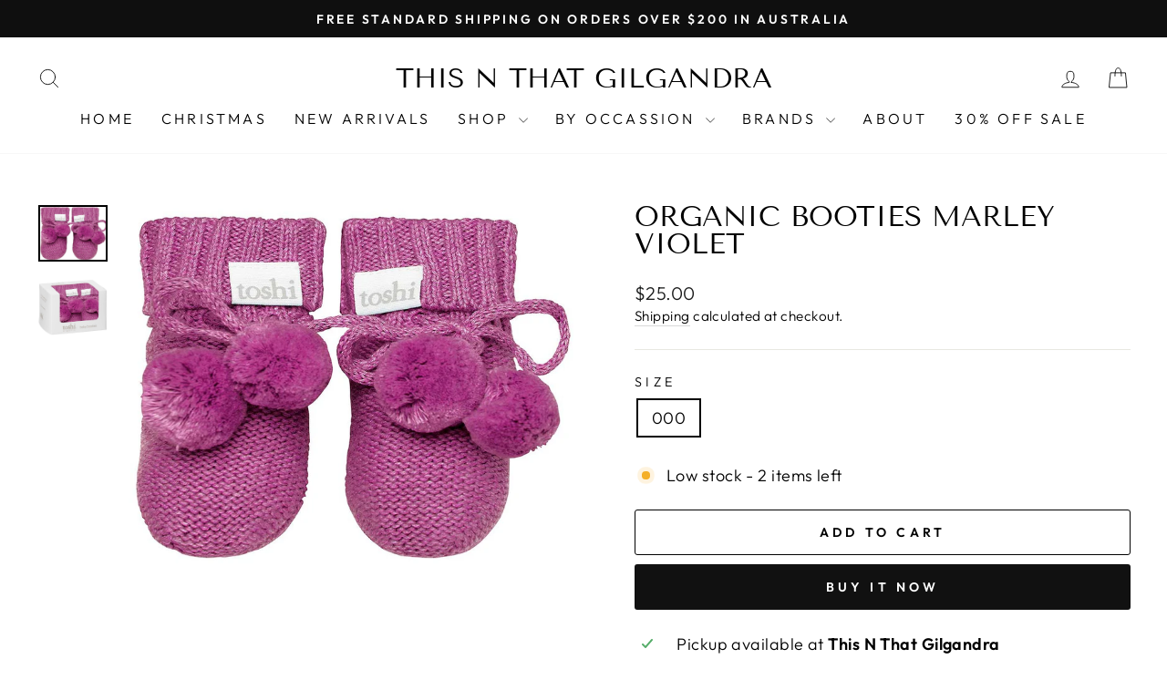

--- FILE ---
content_type: text/html; charset=utf-8
request_url: https://thisnthatgilgandra.com/products/organic-booties-marley-violet
body_size: 24860
content:
<!doctype html>
<html class="no-js" lang="en" dir="ltr">
<head>
  <meta charset="utf-8">
  <meta http-equiv="X-UA-Compatible" content="IE=edge,chrome=1">
  <meta name="viewport" content="width=device-width,initial-scale=1">
  <meta name="theme-color" content="#111111">
  <link rel="canonical" href="https://thisnthatgilgandra.com/products/organic-booties-marley-violet">
  <link rel="preconnect" href="https://cdn.shopify.com" crossorigin>
  <link rel="preconnect" href="https://fonts.shopifycdn.com" crossorigin>
  <link rel="dns-prefetch" href="https://productreviews.shopifycdn.com">
  <link rel="dns-prefetch" href="https://ajax.googleapis.com">
  <link rel="dns-prefetch" href="https://maps.googleapis.com">
  <link rel="dns-prefetch" href="https://maps.gstatic.com"><title>Organic Booties Marley Violet
&ndash; This N That Gilgandra
</title>
<meta name="description" content="The much loved Toshi Organic Baby Booties Marley are made from the finest quality certified 100% organic cotton yarn. Organic certification ensures the booties are gentle on your babies delicate feet, as well as the environment. The beautifully-textured melange yarn brings an element of refinement to this Toshi baby ac"><meta property="og:site_name" content="This N That Gilgandra">
  <meta property="og:url" content="https://thisnthatgilgandra.com/products/organic-booties-marley-violet">
  <meta property="og:title" content="Organic Booties Marley Violet">
  <meta property="og:type" content="product">
  <meta property="og:description" content="The much loved Toshi Organic Baby Booties Marley are made from the finest quality certified 100% organic cotton yarn. Organic certification ensures the booties are gentle on your babies delicate feet, as well as the environment. The beautifully-textured melange yarn brings an element of refinement to this Toshi baby ac"><meta property="og:image" content="http://thisnthatgilgandra.com/cdn/shop/products/BBO_OMA_VIO_A__05675.jpg?v=1681347320">
    <meta property="og:image:secure_url" content="https://thisnthatgilgandra.com/cdn/shop/products/BBO_OMA_VIO_A__05675.jpg?v=1681347320">
    <meta property="og:image:width" content="931">
    <meta property="og:image:height" content="756"><meta name="twitter:site" content="@">
  <meta name="twitter:card" content="summary_large_image">
  <meta name="twitter:title" content="Organic Booties Marley Violet">
  <meta name="twitter:description" content="The much loved Toshi Organic Baby Booties Marley are made from the finest quality certified 100% organic cotton yarn. Organic certification ensures the booties are gentle on your babies delicate feet, as well as the environment. The beautifully-textured melange yarn brings an element of refinement to this Toshi baby ac">
<style data-shopify>@font-face {
  font-family: "Tenor Sans";
  font-weight: 400;
  font-style: normal;
  font-display: swap;
  src: url("//thisnthatgilgandra.com/cdn/fonts/tenor_sans/tenorsans_n4.966071a72c28462a9256039d3e3dc5b0cf314f65.woff2") format("woff2"),
       url("//thisnthatgilgandra.com/cdn/fonts/tenor_sans/tenorsans_n4.2282841d948f9649ba5c3cad6ea46df268141820.woff") format("woff");
}

  @font-face {
  font-family: Outfit;
  font-weight: 300;
  font-style: normal;
  font-display: swap;
  src: url("//thisnthatgilgandra.com/cdn/fonts/outfit/outfit_n3.8c97ae4c4fac7c2ea467a6dc784857f4de7e0e37.woff2") format("woff2"),
       url("//thisnthatgilgandra.com/cdn/fonts/outfit/outfit_n3.b50a189ccde91f9bceee88f207c18c09f0b62a7b.woff") format("woff");
}


  @font-face {
  font-family: Outfit;
  font-weight: 600;
  font-style: normal;
  font-display: swap;
  src: url("//thisnthatgilgandra.com/cdn/fonts/outfit/outfit_n6.dfcbaa80187851df2e8384061616a8eaa1702fdc.woff2") format("woff2"),
       url("//thisnthatgilgandra.com/cdn/fonts/outfit/outfit_n6.88384e9fc3e36038624caccb938f24ea8008a91d.woff") format("woff");
}

  
  
</style><link href="//thisnthatgilgandra.com/cdn/shop/t/11/assets/theme.css?v=27652725488833222551711759866" rel="stylesheet" type="text/css" media="all" />
<style data-shopify>:root {
    --typeHeaderPrimary: "Tenor Sans";
    --typeHeaderFallback: sans-serif;
    --typeHeaderSize: 36px;
    --typeHeaderWeight: 400;
    --typeHeaderLineHeight: 1;
    --typeHeaderSpacing: 0.0em;

    --typeBasePrimary:Outfit;
    --typeBaseFallback:sans-serif;
    --typeBaseSize: 18px;
    --typeBaseWeight: 300;
    --typeBaseSpacing: 0.025em;
    --typeBaseLineHeight: 1.4;
    --typeBaselineHeightMinus01: 1.3;

    --typeCollectionTitle: 20px;

    --iconWeight: 2px;
    --iconLinecaps: round;

    
        --buttonRadius: 3px;
    

    --colorGridOverlayOpacity: 0.08;
    }

    .placeholder-content {
    background-image: linear-gradient(100deg, #ffffff 40%, #f7f7f7 63%, #ffffff 79%);
    }</style><script>
    document.documentElement.className = document.documentElement.className.replace('no-js', 'js');

    window.theme = window.theme || {};
    theme.routes = {
      home: "/",
      cart: "/cart.js",
      cartPage: "/cart",
      cartAdd: "/cart/add.js",
      cartChange: "/cart/change.js",
      search: "/search",
      predictiveSearch: "/search/suggest"
    };
    theme.strings = {
      soldOut: "Sold Out",
      unavailable: "Unavailable",
      inStockLabel: "In stock, ready to ship",
      oneStockLabel: "Low stock - [count] item left",
      otherStockLabel: "Low stock - [count] items left",
      willNotShipUntil: "Ready to ship [date]",
      willBeInStockAfter: "Back in stock [date]",
      waitingForStock: "Backordered, shipping soon",
      savePrice: "Save [saved_amount]",
      cartEmpty: "Your cart is currently empty.",
      cartTermsConfirmation: "You must agree with the terms and conditions of sales to check out",
      searchCollections: "Collections",
      searchPages: "Pages",
      searchArticles: "Articles",
      productFrom: "from ",
      maxQuantity: "You can only have [quantity] of [title] in your cart."
    };
    theme.settings = {
      cartType: "drawer",
      isCustomerTemplate: false,
      moneyFormat: "${{amount}}",
      saveType: "dollar",
      productImageSize: "square",
      productImageCover: true,
      predictiveSearch: true,
      predictiveSearchType: null,
      predictiveSearchVendor: false,
      predictiveSearchPrice: false,
      quickView: true,
      themeName: 'Impulse',
      themeVersion: "7.4.1"
    };
  </script>

  <script>window.performance && window.performance.mark && window.performance.mark('shopify.content_for_header.start');</script><meta name="facebook-domain-verification" content="fh2g64v1x25ws3drvp2zri96g4kfc7">
<meta id="shopify-digital-wallet" name="shopify-digital-wallet" content="/28497576014/digital_wallets/dialog">
<meta name="shopify-checkout-api-token" content="e36cadc13c4c3c771bcf7346d45a660d">
<link rel="alternate" type="application/json+oembed" href="https://thisnthatgilgandra.com/products/organic-booties-marley-violet.oembed">
<script async="async" src="/checkouts/internal/preloads.js?locale=en-AU"></script>
<script id="apple-pay-shop-capabilities" type="application/json">{"shopId":28497576014,"countryCode":"AU","currencyCode":"AUD","merchantCapabilities":["supports3DS"],"merchantId":"gid:\/\/shopify\/Shop\/28497576014","merchantName":"This N That Gilgandra","requiredBillingContactFields":["postalAddress","email"],"requiredShippingContactFields":["postalAddress","email"],"shippingType":"shipping","supportedNetworks":["visa","masterCard"],"total":{"type":"pending","label":"This N That Gilgandra","amount":"1.00"},"shopifyPaymentsEnabled":true,"supportsSubscriptions":true}</script>
<script id="shopify-features" type="application/json">{"accessToken":"e36cadc13c4c3c771bcf7346d45a660d","betas":["rich-media-storefront-analytics"],"domain":"thisnthatgilgandra.com","predictiveSearch":true,"shopId":28497576014,"locale":"en"}</script>
<script>var Shopify = Shopify || {};
Shopify.shop = "this-n-that-gilgandra.myshopify.com";
Shopify.locale = "en";
Shopify.currency = {"active":"AUD","rate":"1.0"};
Shopify.country = "AU";
Shopify.theme = {"name":"Impulse","id":128551125070,"schema_name":"Impulse","schema_version":"7.4.1","theme_store_id":857,"role":"main"};
Shopify.theme.handle = "null";
Shopify.theme.style = {"id":null,"handle":null};
Shopify.cdnHost = "thisnthatgilgandra.com/cdn";
Shopify.routes = Shopify.routes || {};
Shopify.routes.root = "/";</script>
<script type="module">!function(o){(o.Shopify=o.Shopify||{}).modules=!0}(window);</script>
<script>!function(o){function n(){var o=[];function n(){o.push(Array.prototype.slice.apply(arguments))}return n.q=o,n}var t=o.Shopify=o.Shopify||{};t.loadFeatures=n(),t.autoloadFeatures=n()}(window);</script>
<script id="shop-js-analytics" type="application/json">{"pageType":"product"}</script>
<script defer="defer" async type="module" src="//thisnthatgilgandra.com/cdn/shopifycloud/shop-js/modules/v2/client.init-shop-cart-sync_DlSlHazZ.en.esm.js"></script>
<script defer="defer" async type="module" src="//thisnthatgilgandra.com/cdn/shopifycloud/shop-js/modules/v2/chunk.common_D16XZWos.esm.js"></script>
<script type="module">
  await import("//thisnthatgilgandra.com/cdn/shopifycloud/shop-js/modules/v2/client.init-shop-cart-sync_DlSlHazZ.en.esm.js");
await import("//thisnthatgilgandra.com/cdn/shopifycloud/shop-js/modules/v2/chunk.common_D16XZWos.esm.js");

  window.Shopify.SignInWithShop?.initShopCartSync?.({"fedCMEnabled":true,"windoidEnabled":true});

</script>
<script>(function() {
  var isLoaded = false;
  function asyncLoad() {
    if (isLoaded) return;
    isLoaded = true;
    var urls = ["https:\/\/static.klaviyo.com\/onsite\/js\/TGGaUr\/klaviyo.js?company_id=TGGaUr\u0026shop=this-n-that-gilgandra.myshopify.com"];
    for (var i = 0; i < urls.length; i++) {
      var s = document.createElement('script');
      s.type = 'text/javascript';
      s.async = true;
      s.src = urls[i];
      var x = document.getElementsByTagName('script')[0];
      x.parentNode.insertBefore(s, x);
    }
  };
  if(window.attachEvent) {
    window.attachEvent('onload', asyncLoad);
  } else {
    window.addEventListener('load', asyncLoad, false);
  }
})();</script>
<script id="__st">var __st={"a":28497576014,"offset":39600,"reqid":"a33ba678-be84-461f-b262-07c79db84548-1768594025","pageurl":"thisnthatgilgandra.com\/products\/organic-booties-marley-violet","u":"513c29377e23","p":"product","rtyp":"product","rid":6864303030350};</script>
<script>window.ShopifyPaypalV4VisibilityTracking = true;</script>
<script id="captcha-bootstrap">!function(){'use strict';const t='contact',e='account',n='new_comment',o=[[t,t],['blogs',n],['comments',n],[t,'customer']],c=[[e,'customer_login'],[e,'guest_login'],[e,'recover_customer_password'],[e,'create_customer']],r=t=>t.map((([t,e])=>`form[action*='/${t}']:not([data-nocaptcha='true']) input[name='form_type'][value='${e}']`)).join(','),a=t=>()=>t?[...document.querySelectorAll(t)].map((t=>t.form)):[];function s(){const t=[...o],e=r(t);return a(e)}const i='password',u='form_key',d=['recaptcha-v3-token','g-recaptcha-response','h-captcha-response',i],f=()=>{try{return window.sessionStorage}catch{return}},m='__shopify_v',_=t=>t.elements[u];function p(t,e,n=!1){try{const o=window.sessionStorage,c=JSON.parse(o.getItem(e)),{data:r}=function(t){const{data:e,action:n}=t;return t[m]||n?{data:e,action:n}:{data:t,action:n}}(c);for(const[e,n]of Object.entries(r))t.elements[e]&&(t.elements[e].value=n);n&&o.removeItem(e)}catch(o){console.error('form repopulation failed',{error:o})}}const l='form_type',E='cptcha';function T(t){t.dataset[E]=!0}const w=window,h=w.document,L='Shopify',v='ce_forms',y='captcha';let A=!1;((t,e)=>{const n=(g='f06e6c50-85a8-45c8-87d0-21a2b65856fe',I='https://cdn.shopify.com/shopifycloud/storefront-forms-hcaptcha/ce_storefront_forms_captcha_hcaptcha.v1.5.2.iife.js',D={infoText:'Protected by hCaptcha',privacyText:'Privacy',termsText:'Terms'},(t,e,n)=>{const o=w[L][v],c=o.bindForm;if(c)return c(t,g,e,D).then(n);var r;o.q.push([[t,g,e,D],n]),r=I,A||(h.body.append(Object.assign(h.createElement('script'),{id:'captcha-provider',async:!0,src:r})),A=!0)});var g,I,D;w[L]=w[L]||{},w[L][v]=w[L][v]||{},w[L][v].q=[],w[L][y]=w[L][y]||{},w[L][y].protect=function(t,e){n(t,void 0,e),T(t)},Object.freeze(w[L][y]),function(t,e,n,w,h,L){const[v,y,A,g]=function(t,e,n){const i=e?o:[],u=t?c:[],d=[...i,...u],f=r(d),m=r(i),_=r(d.filter((([t,e])=>n.includes(e))));return[a(f),a(m),a(_),s()]}(w,h,L),I=t=>{const e=t.target;return e instanceof HTMLFormElement?e:e&&e.form},D=t=>v().includes(t);t.addEventListener('submit',(t=>{const e=I(t);if(!e)return;const n=D(e)&&!e.dataset.hcaptchaBound&&!e.dataset.recaptchaBound,o=_(e),c=g().includes(e)&&(!o||!o.value);(n||c)&&t.preventDefault(),c&&!n&&(function(t){try{if(!f())return;!function(t){const e=f();if(!e)return;const n=_(t);if(!n)return;const o=n.value;o&&e.removeItem(o)}(t);const e=Array.from(Array(32),(()=>Math.random().toString(36)[2])).join('');!function(t,e){_(t)||t.append(Object.assign(document.createElement('input'),{type:'hidden',name:u})),t.elements[u].value=e}(t,e),function(t,e){const n=f();if(!n)return;const o=[...t.querySelectorAll(`input[type='${i}']`)].map((({name:t})=>t)),c=[...d,...o],r={};for(const[a,s]of new FormData(t).entries())c.includes(a)||(r[a]=s);n.setItem(e,JSON.stringify({[m]:1,action:t.action,data:r}))}(t,e)}catch(e){console.error('failed to persist form',e)}}(e),e.submit())}));const S=(t,e)=>{t&&!t.dataset[E]&&(n(t,e.some((e=>e===t))),T(t))};for(const o of['focusin','change'])t.addEventListener(o,(t=>{const e=I(t);D(e)&&S(e,y())}));const B=e.get('form_key'),M=e.get(l),P=B&&M;t.addEventListener('DOMContentLoaded',(()=>{const t=y();if(P)for(const e of t)e.elements[l].value===M&&p(e,B);[...new Set([...A(),...v().filter((t=>'true'===t.dataset.shopifyCaptcha))])].forEach((e=>S(e,t)))}))}(h,new URLSearchParams(w.location.search),n,t,e,['guest_login'])})(!0,!0)}();</script>
<script integrity="sha256-4kQ18oKyAcykRKYeNunJcIwy7WH5gtpwJnB7kiuLZ1E=" data-source-attribution="shopify.loadfeatures" defer="defer" src="//thisnthatgilgandra.com/cdn/shopifycloud/storefront/assets/storefront/load_feature-a0a9edcb.js" crossorigin="anonymous"></script>
<script data-source-attribution="shopify.dynamic_checkout.dynamic.init">var Shopify=Shopify||{};Shopify.PaymentButton=Shopify.PaymentButton||{isStorefrontPortableWallets:!0,init:function(){window.Shopify.PaymentButton.init=function(){};var t=document.createElement("script");t.src="https://thisnthatgilgandra.com/cdn/shopifycloud/portable-wallets/latest/portable-wallets.en.js",t.type="module",document.head.appendChild(t)}};
</script>
<script data-source-attribution="shopify.dynamic_checkout.buyer_consent">
  function portableWalletsHideBuyerConsent(e){var t=document.getElementById("shopify-buyer-consent"),n=document.getElementById("shopify-subscription-policy-button");t&&n&&(t.classList.add("hidden"),t.setAttribute("aria-hidden","true"),n.removeEventListener("click",e))}function portableWalletsShowBuyerConsent(e){var t=document.getElementById("shopify-buyer-consent"),n=document.getElementById("shopify-subscription-policy-button");t&&n&&(t.classList.remove("hidden"),t.removeAttribute("aria-hidden"),n.addEventListener("click",e))}window.Shopify?.PaymentButton&&(window.Shopify.PaymentButton.hideBuyerConsent=portableWalletsHideBuyerConsent,window.Shopify.PaymentButton.showBuyerConsent=portableWalletsShowBuyerConsent);
</script>
<script>
  function portableWalletsCleanup(e){e&&e.src&&console.error("Failed to load portable wallets script "+e.src);var t=document.querySelectorAll("shopify-accelerated-checkout .shopify-payment-button__skeleton, shopify-accelerated-checkout-cart .wallet-cart-button__skeleton"),e=document.getElementById("shopify-buyer-consent");for(let e=0;e<t.length;e++)t[e].remove();e&&e.remove()}function portableWalletsNotLoadedAsModule(e){e instanceof ErrorEvent&&"string"==typeof e.message&&e.message.includes("import.meta")&&"string"==typeof e.filename&&e.filename.includes("portable-wallets")&&(window.removeEventListener("error",portableWalletsNotLoadedAsModule),window.Shopify.PaymentButton.failedToLoad=e,"loading"===document.readyState?document.addEventListener("DOMContentLoaded",window.Shopify.PaymentButton.init):window.Shopify.PaymentButton.init())}window.addEventListener("error",portableWalletsNotLoadedAsModule);
</script>

<script type="module" src="https://thisnthatgilgandra.com/cdn/shopifycloud/portable-wallets/latest/portable-wallets.en.js" onError="portableWalletsCleanup(this)" crossorigin="anonymous"></script>
<script nomodule>
  document.addEventListener("DOMContentLoaded", portableWalletsCleanup);
</script>

<link id="shopify-accelerated-checkout-styles" rel="stylesheet" media="screen" href="https://thisnthatgilgandra.com/cdn/shopifycloud/portable-wallets/latest/accelerated-checkout-backwards-compat.css" crossorigin="anonymous">
<style id="shopify-accelerated-checkout-cart">
        #shopify-buyer-consent {
  margin-top: 1em;
  display: inline-block;
  width: 100%;
}

#shopify-buyer-consent.hidden {
  display: none;
}

#shopify-subscription-policy-button {
  background: none;
  border: none;
  padding: 0;
  text-decoration: underline;
  font-size: inherit;
  cursor: pointer;
}

#shopify-subscription-policy-button::before {
  box-shadow: none;
}

      </style>

<script>window.performance && window.performance.mark && window.performance.mark('shopify.content_for_header.end');</script>

  <script src="//thisnthatgilgandra.com/cdn/shop/t/11/assets/vendor-scripts-v11.js" defer="defer"></script><link rel="stylesheet" href="//thisnthatgilgandra.com/cdn/shop/t/11/assets/country-flags.css"><script src="//thisnthatgilgandra.com/cdn/shop/t/11/assets/theme.js?v=136904160527539270741711671060" defer="defer"></script>
<link href="https://monorail-edge.shopifysvc.com" rel="dns-prefetch">
<script>(function(){if ("sendBeacon" in navigator && "performance" in window) {try {var session_token_from_headers = performance.getEntriesByType('navigation')[0].serverTiming.find(x => x.name == '_s').description;} catch {var session_token_from_headers = undefined;}var session_cookie_matches = document.cookie.match(/_shopify_s=([^;]*)/);var session_token_from_cookie = session_cookie_matches && session_cookie_matches.length === 2 ? session_cookie_matches[1] : "";var session_token = session_token_from_headers || session_token_from_cookie || "";function handle_abandonment_event(e) {var entries = performance.getEntries().filter(function(entry) {return /monorail-edge.shopifysvc.com/.test(entry.name);});if (!window.abandonment_tracked && entries.length === 0) {window.abandonment_tracked = true;var currentMs = Date.now();var navigation_start = performance.timing.navigationStart;var payload = {shop_id: 28497576014,url: window.location.href,navigation_start,duration: currentMs - navigation_start,session_token,page_type: "product"};window.navigator.sendBeacon("https://monorail-edge.shopifysvc.com/v1/produce", JSON.stringify({schema_id: "online_store_buyer_site_abandonment/1.1",payload: payload,metadata: {event_created_at_ms: currentMs,event_sent_at_ms: currentMs}}));}}window.addEventListener('pagehide', handle_abandonment_event);}}());</script>
<script id="web-pixels-manager-setup">(function e(e,d,r,n,o){if(void 0===o&&(o={}),!Boolean(null===(a=null===(i=window.Shopify)||void 0===i?void 0:i.analytics)||void 0===a?void 0:a.replayQueue)){var i,a;window.Shopify=window.Shopify||{};var t=window.Shopify;t.analytics=t.analytics||{};var s=t.analytics;s.replayQueue=[],s.publish=function(e,d,r){return s.replayQueue.push([e,d,r]),!0};try{self.performance.mark("wpm:start")}catch(e){}var l=function(){var e={modern:/Edge?\/(1{2}[4-9]|1[2-9]\d|[2-9]\d{2}|\d{4,})\.\d+(\.\d+|)|Firefox\/(1{2}[4-9]|1[2-9]\d|[2-9]\d{2}|\d{4,})\.\d+(\.\d+|)|Chrom(ium|e)\/(9{2}|\d{3,})\.\d+(\.\d+|)|(Maci|X1{2}).+ Version\/(15\.\d+|(1[6-9]|[2-9]\d|\d{3,})\.\d+)([,.]\d+|)( \(\w+\)|)( Mobile\/\w+|) Safari\/|Chrome.+OPR\/(9{2}|\d{3,})\.\d+\.\d+|(CPU[ +]OS|iPhone[ +]OS|CPU[ +]iPhone|CPU IPhone OS|CPU iPad OS)[ +]+(15[._]\d+|(1[6-9]|[2-9]\d|\d{3,})[._]\d+)([._]\d+|)|Android:?[ /-](13[3-9]|1[4-9]\d|[2-9]\d{2}|\d{4,})(\.\d+|)(\.\d+|)|Android.+Firefox\/(13[5-9]|1[4-9]\d|[2-9]\d{2}|\d{4,})\.\d+(\.\d+|)|Android.+Chrom(ium|e)\/(13[3-9]|1[4-9]\d|[2-9]\d{2}|\d{4,})\.\d+(\.\d+|)|SamsungBrowser\/([2-9]\d|\d{3,})\.\d+/,legacy:/Edge?\/(1[6-9]|[2-9]\d|\d{3,})\.\d+(\.\d+|)|Firefox\/(5[4-9]|[6-9]\d|\d{3,})\.\d+(\.\d+|)|Chrom(ium|e)\/(5[1-9]|[6-9]\d|\d{3,})\.\d+(\.\d+|)([\d.]+$|.*Safari\/(?![\d.]+ Edge\/[\d.]+$))|(Maci|X1{2}).+ Version\/(10\.\d+|(1[1-9]|[2-9]\d|\d{3,})\.\d+)([,.]\d+|)( \(\w+\)|)( Mobile\/\w+|) Safari\/|Chrome.+OPR\/(3[89]|[4-9]\d|\d{3,})\.\d+\.\d+|(CPU[ +]OS|iPhone[ +]OS|CPU[ +]iPhone|CPU IPhone OS|CPU iPad OS)[ +]+(10[._]\d+|(1[1-9]|[2-9]\d|\d{3,})[._]\d+)([._]\d+|)|Android:?[ /-](13[3-9]|1[4-9]\d|[2-9]\d{2}|\d{4,})(\.\d+|)(\.\d+|)|Mobile Safari.+OPR\/([89]\d|\d{3,})\.\d+\.\d+|Android.+Firefox\/(13[5-9]|1[4-9]\d|[2-9]\d{2}|\d{4,})\.\d+(\.\d+|)|Android.+Chrom(ium|e)\/(13[3-9]|1[4-9]\d|[2-9]\d{2}|\d{4,})\.\d+(\.\d+|)|Android.+(UC? ?Browser|UCWEB|U3)[ /]?(15\.([5-9]|\d{2,})|(1[6-9]|[2-9]\d|\d{3,})\.\d+)\.\d+|SamsungBrowser\/(5\.\d+|([6-9]|\d{2,})\.\d+)|Android.+MQ{2}Browser\/(14(\.(9|\d{2,})|)|(1[5-9]|[2-9]\d|\d{3,})(\.\d+|))(\.\d+|)|K[Aa][Ii]OS\/(3\.\d+|([4-9]|\d{2,})\.\d+)(\.\d+|)/},d=e.modern,r=e.legacy,n=navigator.userAgent;return n.match(d)?"modern":n.match(r)?"legacy":"unknown"}(),u="modern"===l?"modern":"legacy",c=(null!=n?n:{modern:"",legacy:""})[u],f=function(e){return[e.baseUrl,"/wpm","/b",e.hashVersion,"modern"===e.buildTarget?"m":"l",".js"].join("")}({baseUrl:d,hashVersion:r,buildTarget:u}),m=function(e){var d=e.version,r=e.bundleTarget,n=e.surface,o=e.pageUrl,i=e.monorailEndpoint;return{emit:function(e){var a=e.status,t=e.errorMsg,s=(new Date).getTime(),l=JSON.stringify({metadata:{event_sent_at_ms:s},events:[{schema_id:"web_pixels_manager_load/3.1",payload:{version:d,bundle_target:r,page_url:o,status:a,surface:n,error_msg:t},metadata:{event_created_at_ms:s}}]});if(!i)return console&&console.warn&&console.warn("[Web Pixels Manager] No Monorail endpoint provided, skipping logging."),!1;try{return self.navigator.sendBeacon.bind(self.navigator)(i,l)}catch(e){}var u=new XMLHttpRequest;try{return u.open("POST",i,!0),u.setRequestHeader("Content-Type","text/plain"),u.send(l),!0}catch(e){return console&&console.warn&&console.warn("[Web Pixels Manager] Got an unhandled error while logging to Monorail."),!1}}}}({version:r,bundleTarget:l,surface:e.surface,pageUrl:self.location.href,monorailEndpoint:e.monorailEndpoint});try{o.browserTarget=l,function(e){var d=e.src,r=e.async,n=void 0===r||r,o=e.onload,i=e.onerror,a=e.sri,t=e.scriptDataAttributes,s=void 0===t?{}:t,l=document.createElement("script"),u=document.querySelector("head"),c=document.querySelector("body");if(l.async=n,l.src=d,a&&(l.integrity=a,l.crossOrigin="anonymous"),s)for(var f in s)if(Object.prototype.hasOwnProperty.call(s,f))try{l.dataset[f]=s[f]}catch(e){}if(o&&l.addEventListener("load",o),i&&l.addEventListener("error",i),u)u.appendChild(l);else{if(!c)throw new Error("Did not find a head or body element to append the script");c.appendChild(l)}}({src:f,async:!0,onload:function(){if(!function(){var e,d;return Boolean(null===(d=null===(e=window.Shopify)||void 0===e?void 0:e.analytics)||void 0===d?void 0:d.initialized)}()){var d=window.webPixelsManager.init(e)||void 0;if(d){var r=window.Shopify.analytics;r.replayQueue.forEach((function(e){var r=e[0],n=e[1],o=e[2];d.publishCustomEvent(r,n,o)})),r.replayQueue=[],r.publish=d.publishCustomEvent,r.visitor=d.visitor,r.initialized=!0}}},onerror:function(){return m.emit({status:"failed",errorMsg:"".concat(f," has failed to load")})},sri:function(e){var d=/^sha384-[A-Za-z0-9+/=]+$/;return"string"==typeof e&&d.test(e)}(c)?c:"",scriptDataAttributes:o}),m.emit({status:"loading"})}catch(e){m.emit({status:"failed",errorMsg:(null==e?void 0:e.message)||"Unknown error"})}}})({shopId: 28497576014,storefrontBaseUrl: "https://thisnthatgilgandra.com",extensionsBaseUrl: "https://extensions.shopifycdn.com/cdn/shopifycloud/web-pixels-manager",monorailEndpoint: "https://monorail-edge.shopifysvc.com/unstable/produce_batch",surface: "storefront-renderer",enabledBetaFlags: ["2dca8a86"],webPixelsConfigList: [{"id":"415694926","configuration":"{\"config\":\"{\\\"pixel_id\\\":\\\"G-99EFGZS3JB\\\",\\\"gtag_events\\\":[{\\\"type\\\":\\\"purchase\\\",\\\"action_label\\\":\\\"G-99EFGZS3JB\\\"},{\\\"type\\\":\\\"page_view\\\",\\\"action_label\\\":\\\"G-99EFGZS3JB\\\"},{\\\"type\\\":\\\"view_item\\\",\\\"action_label\\\":\\\"G-99EFGZS3JB\\\"},{\\\"type\\\":\\\"search\\\",\\\"action_label\\\":\\\"G-99EFGZS3JB\\\"},{\\\"type\\\":\\\"add_to_cart\\\",\\\"action_label\\\":\\\"G-99EFGZS3JB\\\"},{\\\"type\\\":\\\"begin_checkout\\\",\\\"action_label\\\":\\\"G-99EFGZS3JB\\\"},{\\\"type\\\":\\\"add_payment_info\\\",\\\"action_label\\\":\\\"G-99EFGZS3JB\\\"}],\\\"enable_monitoring_mode\\\":false}\"}","eventPayloadVersion":"v1","runtimeContext":"OPEN","scriptVersion":"b2a88bafab3e21179ed38636efcd8a93","type":"APP","apiClientId":1780363,"privacyPurposes":[],"dataSharingAdjustments":{"protectedCustomerApprovalScopes":["read_customer_address","read_customer_email","read_customer_name","read_customer_personal_data","read_customer_phone"]}},{"id":"shopify-app-pixel","configuration":"{}","eventPayloadVersion":"v1","runtimeContext":"STRICT","scriptVersion":"0450","apiClientId":"shopify-pixel","type":"APP","privacyPurposes":["ANALYTICS","MARKETING"]},{"id":"shopify-custom-pixel","eventPayloadVersion":"v1","runtimeContext":"LAX","scriptVersion":"0450","apiClientId":"shopify-pixel","type":"CUSTOM","privacyPurposes":["ANALYTICS","MARKETING"]}],isMerchantRequest: false,initData: {"shop":{"name":"This N That Gilgandra","paymentSettings":{"currencyCode":"AUD"},"myshopifyDomain":"this-n-that-gilgandra.myshopify.com","countryCode":"AU","storefrontUrl":"https:\/\/thisnthatgilgandra.com"},"customer":null,"cart":null,"checkout":null,"productVariants":[{"price":{"amount":25.0,"currencyCode":"AUD"},"product":{"title":"Organic Booties Marley Violet","vendor":"Toshi","id":"6864303030350","untranslatedTitle":"Organic Booties Marley Violet","url":"\/products\/organic-booties-marley-violet","type":"Booties"},"id":"40217545310286","image":{"src":"\/\/thisnthatgilgandra.com\/cdn\/shop\/products\/BBO_OMA_VIO_A__05675.jpg?v=1681347320"},"sku":"","title":"000","untranslatedTitle":"000"}],"purchasingCompany":null},},"https://thisnthatgilgandra.com/cdn","fcfee988w5aeb613cpc8e4bc33m6693e112",{"modern":"","legacy":""},{"shopId":"28497576014","storefrontBaseUrl":"https:\/\/thisnthatgilgandra.com","extensionBaseUrl":"https:\/\/extensions.shopifycdn.com\/cdn\/shopifycloud\/web-pixels-manager","surface":"storefront-renderer","enabledBetaFlags":"[\"2dca8a86\"]","isMerchantRequest":"false","hashVersion":"fcfee988w5aeb613cpc8e4bc33m6693e112","publish":"custom","events":"[[\"page_viewed\",{}],[\"product_viewed\",{\"productVariant\":{\"price\":{\"amount\":25.0,\"currencyCode\":\"AUD\"},\"product\":{\"title\":\"Organic Booties Marley Violet\",\"vendor\":\"Toshi\",\"id\":\"6864303030350\",\"untranslatedTitle\":\"Organic Booties Marley Violet\",\"url\":\"\/products\/organic-booties-marley-violet\",\"type\":\"Booties\"},\"id\":\"40217545310286\",\"image\":{\"src\":\"\/\/thisnthatgilgandra.com\/cdn\/shop\/products\/BBO_OMA_VIO_A__05675.jpg?v=1681347320\"},\"sku\":\"\",\"title\":\"000\",\"untranslatedTitle\":\"000\"}}]]"});</script><script>
  window.ShopifyAnalytics = window.ShopifyAnalytics || {};
  window.ShopifyAnalytics.meta = window.ShopifyAnalytics.meta || {};
  window.ShopifyAnalytics.meta.currency = 'AUD';
  var meta = {"product":{"id":6864303030350,"gid":"gid:\/\/shopify\/Product\/6864303030350","vendor":"Toshi","type":"Booties","handle":"organic-booties-marley-violet","variants":[{"id":40217545310286,"price":2500,"name":"Organic Booties Marley Violet - 000","public_title":"000","sku":""}],"remote":false},"page":{"pageType":"product","resourceType":"product","resourceId":6864303030350,"requestId":"a33ba678-be84-461f-b262-07c79db84548-1768594025"}};
  for (var attr in meta) {
    window.ShopifyAnalytics.meta[attr] = meta[attr];
  }
</script>
<script class="analytics">
  (function () {
    var customDocumentWrite = function(content) {
      var jquery = null;

      if (window.jQuery) {
        jquery = window.jQuery;
      } else if (window.Checkout && window.Checkout.$) {
        jquery = window.Checkout.$;
      }

      if (jquery) {
        jquery('body').append(content);
      }
    };

    var hasLoggedConversion = function(token) {
      if (token) {
        return document.cookie.indexOf('loggedConversion=' + token) !== -1;
      }
      return false;
    }

    var setCookieIfConversion = function(token) {
      if (token) {
        var twoMonthsFromNow = new Date(Date.now());
        twoMonthsFromNow.setMonth(twoMonthsFromNow.getMonth() + 2);

        document.cookie = 'loggedConversion=' + token + '; expires=' + twoMonthsFromNow;
      }
    }

    var trekkie = window.ShopifyAnalytics.lib = window.trekkie = window.trekkie || [];
    if (trekkie.integrations) {
      return;
    }
    trekkie.methods = [
      'identify',
      'page',
      'ready',
      'track',
      'trackForm',
      'trackLink'
    ];
    trekkie.factory = function(method) {
      return function() {
        var args = Array.prototype.slice.call(arguments);
        args.unshift(method);
        trekkie.push(args);
        return trekkie;
      };
    };
    for (var i = 0; i < trekkie.methods.length; i++) {
      var key = trekkie.methods[i];
      trekkie[key] = trekkie.factory(key);
    }
    trekkie.load = function(config) {
      trekkie.config = config || {};
      trekkie.config.initialDocumentCookie = document.cookie;
      var first = document.getElementsByTagName('script')[0];
      var script = document.createElement('script');
      script.type = 'text/javascript';
      script.onerror = function(e) {
        var scriptFallback = document.createElement('script');
        scriptFallback.type = 'text/javascript';
        scriptFallback.onerror = function(error) {
                var Monorail = {
      produce: function produce(monorailDomain, schemaId, payload) {
        var currentMs = new Date().getTime();
        var event = {
          schema_id: schemaId,
          payload: payload,
          metadata: {
            event_created_at_ms: currentMs,
            event_sent_at_ms: currentMs
          }
        };
        return Monorail.sendRequest("https://" + monorailDomain + "/v1/produce", JSON.stringify(event));
      },
      sendRequest: function sendRequest(endpointUrl, payload) {
        // Try the sendBeacon API
        if (window && window.navigator && typeof window.navigator.sendBeacon === 'function' && typeof window.Blob === 'function' && !Monorail.isIos12()) {
          var blobData = new window.Blob([payload], {
            type: 'text/plain'
          });

          if (window.navigator.sendBeacon(endpointUrl, blobData)) {
            return true;
          } // sendBeacon was not successful

        } // XHR beacon

        var xhr = new XMLHttpRequest();

        try {
          xhr.open('POST', endpointUrl);
          xhr.setRequestHeader('Content-Type', 'text/plain');
          xhr.send(payload);
        } catch (e) {
          console.log(e);
        }

        return false;
      },
      isIos12: function isIos12() {
        return window.navigator.userAgent.lastIndexOf('iPhone; CPU iPhone OS 12_') !== -1 || window.navigator.userAgent.lastIndexOf('iPad; CPU OS 12_') !== -1;
      }
    };
    Monorail.produce('monorail-edge.shopifysvc.com',
      'trekkie_storefront_load_errors/1.1',
      {shop_id: 28497576014,
      theme_id: 128551125070,
      app_name: "storefront",
      context_url: window.location.href,
      source_url: "//thisnthatgilgandra.com/cdn/s/trekkie.storefront.cd680fe47e6c39ca5d5df5f0a32d569bc48c0f27.min.js"});

        };
        scriptFallback.async = true;
        scriptFallback.src = '//thisnthatgilgandra.com/cdn/s/trekkie.storefront.cd680fe47e6c39ca5d5df5f0a32d569bc48c0f27.min.js';
        first.parentNode.insertBefore(scriptFallback, first);
      };
      script.async = true;
      script.src = '//thisnthatgilgandra.com/cdn/s/trekkie.storefront.cd680fe47e6c39ca5d5df5f0a32d569bc48c0f27.min.js';
      first.parentNode.insertBefore(script, first);
    };
    trekkie.load(
      {"Trekkie":{"appName":"storefront","development":false,"defaultAttributes":{"shopId":28497576014,"isMerchantRequest":null,"themeId":128551125070,"themeCityHash":"7040441827099216297","contentLanguage":"en","currency":"AUD","eventMetadataId":"56e07c50-2cc7-497c-a339-513683b7814f"},"isServerSideCookieWritingEnabled":true,"monorailRegion":"shop_domain","enabledBetaFlags":["65f19447"]},"Session Attribution":{},"S2S":{"facebookCapiEnabled":true,"source":"trekkie-storefront-renderer","apiClientId":580111}}
    );

    var loaded = false;
    trekkie.ready(function() {
      if (loaded) return;
      loaded = true;

      window.ShopifyAnalytics.lib = window.trekkie;

      var originalDocumentWrite = document.write;
      document.write = customDocumentWrite;
      try { window.ShopifyAnalytics.merchantGoogleAnalytics.call(this); } catch(error) {};
      document.write = originalDocumentWrite;

      window.ShopifyAnalytics.lib.page(null,{"pageType":"product","resourceType":"product","resourceId":6864303030350,"requestId":"a33ba678-be84-461f-b262-07c79db84548-1768594025","shopifyEmitted":true});

      var match = window.location.pathname.match(/checkouts\/(.+)\/(thank_you|post_purchase)/)
      var token = match? match[1]: undefined;
      if (!hasLoggedConversion(token)) {
        setCookieIfConversion(token);
        window.ShopifyAnalytics.lib.track("Viewed Product",{"currency":"AUD","variantId":40217545310286,"productId":6864303030350,"productGid":"gid:\/\/shopify\/Product\/6864303030350","name":"Organic Booties Marley Violet - 000","price":"25.00","sku":"","brand":"Toshi","variant":"000","category":"Booties","nonInteraction":true,"remote":false},undefined,undefined,{"shopifyEmitted":true});
      window.ShopifyAnalytics.lib.track("monorail:\/\/trekkie_storefront_viewed_product\/1.1",{"currency":"AUD","variantId":40217545310286,"productId":6864303030350,"productGid":"gid:\/\/shopify\/Product\/6864303030350","name":"Organic Booties Marley Violet - 000","price":"25.00","sku":"","brand":"Toshi","variant":"000","category":"Booties","nonInteraction":true,"remote":false,"referer":"https:\/\/thisnthatgilgandra.com\/products\/organic-booties-marley-violet"});
      }
    });


        var eventsListenerScript = document.createElement('script');
        eventsListenerScript.async = true;
        eventsListenerScript.src = "//thisnthatgilgandra.com/cdn/shopifycloud/storefront/assets/shop_events_listener-3da45d37.js";
        document.getElementsByTagName('head')[0].appendChild(eventsListenerScript);

})();</script>
  <script>
  if (!window.ga || (window.ga && typeof window.ga !== 'function')) {
    window.ga = function ga() {
      (window.ga.q = window.ga.q || []).push(arguments);
      if (window.Shopify && window.Shopify.analytics && typeof window.Shopify.analytics.publish === 'function') {
        window.Shopify.analytics.publish("ga_stub_called", {}, {sendTo: "google_osp_migration"});
      }
      console.error("Shopify's Google Analytics stub called with:", Array.from(arguments), "\nSee https://help.shopify.com/manual/promoting-marketing/pixels/pixel-migration#google for more information.");
    };
    if (window.Shopify && window.Shopify.analytics && typeof window.Shopify.analytics.publish === 'function') {
      window.Shopify.analytics.publish("ga_stub_initialized", {}, {sendTo: "google_osp_migration"});
    }
  }
</script>
<script
  defer
  src="https://thisnthatgilgandra.com/cdn/shopifycloud/perf-kit/shopify-perf-kit-3.0.4.min.js"
  data-application="storefront-renderer"
  data-shop-id="28497576014"
  data-render-region="gcp-us-central1"
  data-page-type="product"
  data-theme-instance-id="128551125070"
  data-theme-name="Impulse"
  data-theme-version="7.4.1"
  data-monorail-region="shop_domain"
  data-resource-timing-sampling-rate="10"
  data-shs="true"
  data-shs-beacon="true"
  data-shs-export-with-fetch="true"
  data-shs-logs-sample-rate="1"
  data-shs-beacon-endpoint="https://thisnthatgilgandra.com/api/collect"
></script>
</head>

<body class="template-product" data-center-text="true" data-button_style="round-slight" data-type_header_capitalize="true" data-type_headers_align_text="true" data-type_product_capitalize="true" data-swatch_style="round" >

  <a class="in-page-link visually-hidden skip-link" href="#MainContent">Skip to content</a>

  <div id="PageContainer" class="page-container">
    <div class="transition-body"><!-- BEGIN sections: header-group -->
<div id="shopify-section-sections--15746203648078__announcement" class="shopify-section shopify-section-group-header-group"><style></style>
  <div class="announcement-bar">
    <div class="page-width">
      <div class="slideshow-wrapper">
        <button type="button" class="visually-hidden slideshow__pause" data-id="sections--15746203648078__announcement" aria-live="polite">
          <span class="slideshow__pause-stop">
            <svg aria-hidden="true" focusable="false" role="presentation" class="icon icon-pause" viewBox="0 0 10 13"><path d="M0 0h3v13H0zm7 0h3v13H7z" fill-rule="evenodd"/></svg>
            <span class="icon__fallback-text">Pause slideshow</span>
          </span>
          <span class="slideshow__pause-play">
            <svg aria-hidden="true" focusable="false" role="presentation" class="icon icon-play" viewBox="18.24 17.35 24.52 28.3"><path fill="#323232" d="M22.1 19.151v25.5l20.4-13.489-20.4-12.011z"/></svg>
            <span class="icon__fallback-text">Play slideshow</span>
          </span>
        </button>

        <div
          id="AnnouncementSlider"
          class="announcement-slider"
          data-compact="true"
          data-block-count="1"><div
                id="AnnouncementSlide-announcement-1"
                class="announcement-slider__slide"
                data-index="0"
                
              ><span class="announcement-text">FREE STANDARD SHIPPING ON ORDERS OVER $200 IN AUSTRALIA</span></div></div>
      </div>
    </div>
  </div>




</div><div id="shopify-section-sections--15746203648078__header" class="shopify-section shopify-section-group-header-group">

<div id="NavDrawer" class="drawer drawer--left">
  <div class="drawer__contents">
    <div class="drawer__fixed-header">
      <div class="drawer__header appear-animation appear-delay-1">
        <div class="h2 drawer__title"></div>
        <div class="drawer__close">
          <button type="button" class="drawer__close-button js-drawer-close">
            <svg aria-hidden="true" focusable="false" role="presentation" class="icon icon-close" viewBox="0 0 64 64"><title>icon-X</title><path d="m19 17.61 27.12 27.13m0-27.12L19 44.74"/></svg>
            <span class="icon__fallback-text">Close menu</span>
          </button>
        </div>
      </div>
    </div>
    <div class="drawer__scrollable">
      <ul class="mobile-nav" role="navigation" aria-label="Primary"><li class="mobile-nav__item appear-animation appear-delay-2"><a href="/" class="mobile-nav__link mobile-nav__link--top-level">HOME </a></li><li class="mobile-nav__item appear-animation appear-delay-3"><a href="/collections/christmas" class="mobile-nav__link mobile-nav__link--top-level">CHRISTMAS</a></li><li class="mobile-nav__item appear-animation appear-delay-4"><a href="/collections/new-arrivals" class="mobile-nav__link mobile-nav__link--top-level">NEW ARRIVALS</a></li><li class="mobile-nav__item appear-animation appear-delay-5"><div class="mobile-nav__has-sublist"><a href="/"
                    class="mobile-nav__link mobile-nav__link--top-level"
                    id="Label-4"
                    >
                    SHOP
                  </a>
                  <div class="mobile-nav__toggle">
                    <button type="button"
                      aria-controls="Linklist-4"
                      aria-labelledby="Label-4"
                      class="collapsible-trigger collapsible--auto-height"><span class="collapsible-trigger__icon collapsible-trigger__icon--open" role="presentation">
  <svg aria-hidden="true" focusable="false" role="presentation" class="icon icon--wide icon-chevron-down" viewBox="0 0 28 16"><path d="m1.57 1.59 12.76 12.77L27.1 1.59" stroke-width="2" stroke="#000" fill="none"/></svg>
</span>
</button>
                  </div></div><div id="Linklist-4"
                class="mobile-nav__sublist collapsible-content collapsible-content--all"
                >
                <div class="collapsible-content__inner">
                  <ul class="mobile-nav__sublist"><li class="mobile-nav__item">
                        <div class="mobile-nav__child-item"><a href="/collections/fashion-1"
                              class="mobile-nav__link"
                              id="Sublabel-collections-fashion-11"
                              >
                              FASHION
                            </a><button type="button"
                              aria-controls="Sublinklist-4-collections-fashion-11"
                              aria-labelledby="Sublabel-collections-fashion-11"
                              class="collapsible-trigger"><span class="collapsible-trigger__icon collapsible-trigger__icon--circle collapsible-trigger__icon--open" role="presentation">
  <svg aria-hidden="true" focusable="false" role="presentation" class="icon icon--wide icon-chevron-down" viewBox="0 0 28 16"><path d="m1.57 1.59 12.76 12.77L27.1 1.59" stroke-width="2" stroke="#000" fill="none"/></svg>
</span>
</button></div><div
                            id="Sublinklist-4-collections-fashion-11"
                            aria-labelledby="Sublabel-collections-fashion-11"
                            class="mobile-nav__sublist collapsible-content collapsible-content--all"
                            >
                            <div class="collapsible-content__inner">
                              <ul class="mobile-nav__grandchildlist"><li class="mobile-nav__item">
                                    <a href="/collections/2-for-120" class="mobile-nav__link">
                                      2 for $120
                                    </a>
                                  </li><li class="mobile-nav__item">
                                    <a href="/collections/tops-1" class="mobile-nav__link">
                                      Shirts & Tops
                                    </a>
                                  </li><li class="mobile-nav__item">
                                    <a href="/collections/bags-wallets-1" class="mobile-nav__link">
                                      Bags & Wallets
                                    </a>
                                  </li><li class="mobile-nav__item">
                                    <a href="/collections/bottoms-1" class="mobile-nav__link">
                                      Bottoms
                                    </a>
                                  </li><li class="mobile-nav__item">
                                    <a href="/collections/dresses-1" class="mobile-nav__link">
                                      Dresses
                                    </a>
                                  </li><li class="mobile-nav__item">
                                    <a href="/collections/outerwear" class="mobile-nav__link">
                                      Outerwear
                                    </a>
                                  </li><li class="mobile-nav__item">
                                    <a href="/collections/footwear" class="mobile-nav__link">
                                      Shoes
                                    </a>
                                  </li><li class="mobile-nav__item">
                                    <a href="/collections/scarves-beanies-hats" class="mobile-nav__link">
                                      Scarves, Beanies & Hats
                                    </a>
                                  </li><li class="mobile-nav__item">
                                    <a href="/collections/shop-elm" class="mobile-nav__link">
                                      Elm
                                    </a>
                                  </li><li class="mobile-nav__item">
                                    <a href="/collections/foxwood" class="mobile-nav__link">
                                      Foxwood
                                    </a>
                                  </li></ul>
                            </div>
                          </div></li><li class="mobile-nav__item">
                        <div class="mobile-nav__child-item"><a href="/collections/baby-kids"
                              class="mobile-nav__link"
                              id="Sublabel-collections-baby-kids2"
                              >
                              BABY &amp; KIDS
                            </a><button type="button"
                              aria-controls="Sublinklist-4-collections-baby-kids2"
                              aria-labelledby="Sublabel-collections-baby-kids2"
                              class="collapsible-trigger"><span class="collapsible-trigger__icon collapsible-trigger__icon--circle collapsible-trigger__icon--open" role="presentation">
  <svg aria-hidden="true" focusable="false" role="presentation" class="icon icon--wide icon-chevron-down" viewBox="0 0 28 16"><path d="m1.57 1.59 12.76 12.77L27.1 1.59" stroke-width="2" stroke="#000" fill="none"/></svg>
</span>
</button></div><div
                            id="Sublinklist-4-collections-baby-kids2"
                            aria-labelledby="Sublabel-collections-baby-kids2"
                            class="mobile-nav__sublist collapsible-content collapsible-content--all"
                            >
                            <div class="collapsible-content__inner">
                              <ul class="mobile-nav__grandchildlist"><li class="mobile-nav__item">
                                    <a href="/collections/baby-bath" class="mobile-nav__link">
                                      Baby Bath
                                    </a>
                                  </li><li class="mobile-nav__item">
                                    <a href="/collections/baby-books" class="mobile-nav__link">
                                      Baby Books
                                    </a>
                                  </li><li class="mobile-nav__item">
                                    <a href="/collections/blankets-bedding" class="mobile-nav__link">
                                      Bedding, Wraps & Swaddles
                                    </a>
                                  </li><li class="mobile-nav__item">
                                    <a href="/collections/beanies-booties" class="mobile-nav__link">
                                      Beanies, Booties & Mittens
                                    </a>
                                  </li><li class="mobile-nav__item">
                                    <a href="/collections/bibs-dinnerware" class="mobile-nav__link">
                                      Bibs & Dinnerware
                                    </a>
                                  </li><li class="mobile-nav__item">
                                    <a href="/collections/baby-gift-sets" class="mobile-nav__link">
                                      Gift Sets
                                    </a>
                                  </li><li class="mobile-nav__item">
                                    <a href="/collections/rattles-teethers" class="mobile-nav__link">
                                      Rattles & Teethers
                                    </a>
                                  </li><li class="mobile-nav__item">
                                    <a href="/collections/socks-shoes" class="mobile-nav__link">
                                      Socks & Shoes
                                    </a>
                                  </li><li class="mobile-nav__item">
                                    <a href="/collections/baby-swim" class="mobile-nav__link">
                                      Swim
                                    </a>
                                  </li><li class="mobile-nav__item">
                                    <a href="/collections/toys" class="mobile-nav__link">
                                      Toys
                                    </a>
                                  </li></ul>
                            </div>
                          </div></li><li class="mobile-nav__item">
                        <div class="mobile-nav__child-item"><a href="/collections/decor"
                              class="mobile-nav__link"
                              id="Sublabel-collections-decor3"
                              >
                              HOME &amp; LIVING
                            </a><button type="button"
                              aria-controls="Sublinklist-4-collections-decor3"
                              aria-labelledby="Sublabel-collections-decor3"
                              class="collapsible-trigger"><span class="collapsible-trigger__icon collapsible-trigger__icon--circle collapsible-trigger__icon--open" role="presentation">
  <svg aria-hidden="true" focusable="false" role="presentation" class="icon icon--wide icon-chevron-down" viewBox="0 0 28 16"><path d="m1.57 1.59 12.76 12.77L27.1 1.59" stroke-width="2" stroke="#000" fill="none"/></svg>
</span>
</button></div><div
                            id="Sublinklist-4-collections-decor3"
                            aria-labelledby="Sublabel-collections-decor3"
                            class="mobile-nav__sublist collapsible-content collapsible-content--all"
                            >
                            <div class="collapsible-content__inner">
                              <ul class="mobile-nav__grandchildlist"><li class="mobile-nav__item">
                                    <a href="/collections/toasty-hugs" class="mobile-nav__link">
                                      Toasty Hugs
                                    </a>
                                  </li><li class="mobile-nav__item">
                                    <a href="/collections/bath-body" class="mobile-nav__link">
                                      Bath & Body
                                    </a>
                                  </li><li class="mobile-nav__item">
                                    <a href="/collections/clocks-1" class="mobile-nav__link">
                                      Clocks
                                    </a>
                                  </li><li class="mobile-nav__item">
                                    <a href="/collections/candles-fragrances" class="mobile-nav__link">
                                      Candles & Fragrances
                                    </a>
                                  </li><li class="mobile-nav__item">
                                    <a href="/collections/door-mats-1" class="mobile-nav__link">
                                      Door Mats
                                    </a>
                                  </li><li class="mobile-nav__item">
                                    <a href="/collections/kitchen-1" class="mobile-nav__link">
                                      Kitchen & Dining
                                    </a>
                                  </li></ul>
                            </div>
                          </div></li></ul>
                </div>
              </div></li><li class="mobile-nav__item appear-animation appear-delay-6"><div class="mobile-nav__has-sublist"><a href="/collections/gifts"
                    class="mobile-nav__link mobile-nav__link--top-level"
                    id="Label-collections-gifts5"
                    >
                    BY OCCASSION
                  </a>
                  <div class="mobile-nav__toggle">
                    <button type="button"
                      aria-controls="Linklist-collections-gifts5"
                      aria-labelledby="Label-collections-gifts5"
                      class="collapsible-trigger collapsible--auto-height"><span class="collapsible-trigger__icon collapsible-trigger__icon--open" role="presentation">
  <svg aria-hidden="true" focusable="false" role="presentation" class="icon icon--wide icon-chevron-down" viewBox="0 0 28 16"><path d="m1.57 1.59 12.76 12.77L27.1 1.59" stroke-width="2" stroke="#000" fill="none"/></svg>
</span>
</button>
                  </div></div><div id="Linklist-collections-gifts5"
                class="mobile-nav__sublist collapsible-content collapsible-content--all"
                >
                <div class="collapsible-content__inner">
                  <ul class="mobile-nav__sublist"><li class="mobile-nav__item">
                        <div class="mobile-nav__child-item"><a href="/collections/easter"
                              class="mobile-nav__link"
                              id="Sublabel-collections-easter1"
                              >
                              Easter
                            </a></div></li><li class="mobile-nav__item">
                        <div class="mobile-nav__child-item"><a href="/collections/gifts-for-kids"
                              class="mobile-nav__link"
                              id="Sublabel-collections-gifts-for-kids2"
                              >
                              GIFTS FOR KIDS
                            </a></div></li><li class="mobile-nav__item">
                        <div class="mobile-nav__child-item"><a href="/collections/gifts-for-her"
                              class="mobile-nav__link"
                              id="Sublabel-collections-gifts-for-her3"
                              >
                              GIFTS FOR HER
                            </a></div></li><li class="mobile-nav__item">
                        <div class="mobile-nav__child-item"><a href="/collections/gifts-for-him"
                              class="mobile-nav__link"
                              id="Sublabel-collections-gifts-for-him4"
                              >
                              GIFTS FOR HIM
                            </a></div></li><li class="mobile-nav__item">
                        <div class="mobile-nav__child-item"><a href="/collections/gifts-for-teachers"
                              class="mobile-nav__link"
                              id="Sublabel-collections-gifts-for-teachers5"
                              >
                              GIFTS FOR TEACHERS
                            </a></div></li><li class="mobile-nav__item">
                        <div class="mobile-nav__child-item"><a href="/collections/house-warming"
                              class="mobile-nav__link"
                              id="Sublabel-collections-house-warming6"
                              >
                              HOUSE-WARMING
                            </a></div></li><li class="mobile-nav__item">
                        <div class="mobile-nav__child-item"><a href="/collections/mothers-day"
                              class="mobile-nav__link"
                              id="Sublabel-collections-mothers-day7"
                              >
                              MOTHER&#39;S DAY
                            </a></div></li><li class="mobile-nav__item">
                        <div class="mobile-nav__child-item"><a href="/collections/picnic-1"
                              class="mobile-nav__link"
                              id="Sublabel-collections-picnic-18"
                              >
                              PICNIC
                            </a></div></li></ul>
                </div>
              </div></li><li class="mobile-nav__item appear-animation appear-delay-7"><div class="mobile-nav__has-sublist"><a href="/"
                    class="mobile-nav__link mobile-nav__link--top-level"
                    id="Label-6"
                    >
                    BRANDS
                  </a>
                  <div class="mobile-nav__toggle">
                    <button type="button"
                      aria-controls="Linklist-6"
                      aria-labelledby="Label-6"
                      class="collapsible-trigger collapsible--auto-height"><span class="collapsible-trigger__icon collapsible-trigger__icon--open" role="presentation">
  <svg aria-hidden="true" focusable="false" role="presentation" class="icon icon--wide icon-chevron-down" viewBox="0 0 28 16"><path d="m1.57 1.59 12.76 12.77L27.1 1.59" stroke-width="2" stroke="#000" fill="none"/></svg>
</span>
</button>
                  </div></div><div id="Linklist-6"
                class="mobile-nav__sublist collapsible-content collapsible-content--all"
                >
                <div class="collapsible-content__inner">
                  <ul class="mobile-nav__sublist"><li class="mobile-nav__item">
                        <div class="mobile-nav__child-item"><a href="/collections/shop-elm"
                              class="mobile-nav__link"
                              id="Sublabel-collections-shop-elm1"
                              >
                              ELM
                            </a></div></li><li class="mobile-nav__item">
                        <div class="mobile-nav__child-item"><a href="/collections/foxwood"
                              class="mobile-nav__link"
                              id="Sublabel-collections-foxwood2"
                              >
                              FOXWOOD
                            </a></div></li><li class="mobile-nav__item">
                        <div class="mobile-nav__child-item"><a href="/collections/al-ive-body"
                              class="mobile-nav__link"
                              id="Sublabel-collections-al-ive-body3"
                              >
                              AL.IVE BODY
                            </a></div></li><li class="mobile-nav__item">
                        <div class="mobile-nav__child-item"><a href="/collections/shop-louenhide"
                              class="mobile-nav__link"
                              id="Sublabel-collections-shop-louenhide4"
                              >
                              LOUENHIDE
                            </a></div></li><li class="mobile-nav__item">
                        <div class="mobile-nav__child-item"><a href="/collections/annabel-trends"
                              class="mobile-nav__link"
                              id="Sublabel-collections-annabel-trends5"
                              >
                              ANNABEL TRENDS
                            </a></div></li><li class="mobile-nav__item">
                        <div class="mobile-nav__child-item"><a href="/collections/kollab"
                              class="mobile-nav__link"
                              id="Sublabel-collections-kollab6"
                              >
                              KOLLAB
                            </a></div></li><li class="mobile-nav__item">
                        <div class="mobile-nav__child-item"><a href="/collections/shop-toshi-australia"
                              class="mobile-nav__link"
                              id="Sublabel-collections-shop-toshi-australia7"
                              >
                              TOSHI
                            </a></div></li><li class="mobile-nav__item">
                        <div class="mobile-nav__child-item"><a href="/collections/gingerlilly"
                              class="mobile-nav__link"
                              id="Sublabel-collections-gingerlilly8"
                              >
                              GINGERLILLY
                            </a></div></li><li class="mobile-nav__item">
                        <div class="mobile-nav__child-item"><a href="/collections/stray-willow"
                              class="mobile-nav__link"
                              id="Sublabel-collections-stray-willow9"
                              >
                              STRAY WILLOW
                            </a></div></li><li class="mobile-nav__item">
                        <div class="mobile-nav__child-item"><a href="/collections/the-somewhere-co"
                              class="mobile-nav__link"
                              id="Sublabel-collections-the-somewhere-co10"
                              >
                              THE SOMEWHERE CO
                            </a></div></li><li class="mobile-nav__item">
                        <div class="mobile-nav__child-item"><a href="/collections/peppermint-grove"
                              class="mobile-nav__link"
                              id="Sublabel-collections-peppermint-grove11"
                              >
                              PEPPERMINT GROVE
                            </a></div></li><li class="mobile-nav__item">
                        <div class="mobile-nav__child-item"><a href="/collections/soek"
                              class="mobile-nav__link"
                              id="Sublabel-collections-soek12"
                              >
                              SOEK
                            </a></div></li><li class="mobile-nav__item">
                        <div class="mobile-nav__child-item"><a href="/collections/tirelli"
                              class="mobile-nav__link"
                              id="Sublabel-collections-tirelli13"
                              >
                              TIRELLI
                            </a></div></li><li class="mobile-nav__item">
                        <div class="mobile-nav__child-item"><a href="/collections/madras-link"
                              class="mobile-nav__link"
                              id="Sublabel-collections-madras-link14"
                              >
                              MADRAS LINK
                            </a></div></li><li class="mobile-nav__item">
                        <div class="mobile-nav__child-item"><a href="/collections/madmia"
                              class="mobile-nav__link"
                              id="Sublabel-collections-madmia15"
                              >
                              MADMIA
                            </a></div></li><li class="mobile-nav__item">
                        <div class="mobile-nav__child-item"><a href="/collections/shop-mor-australia"
                              class="mobile-nav__link"
                              id="Sublabel-collections-shop-mor-australia16"
                              >
                              MOR 
                            </a></div></li><li class="mobile-nav__item">
                        <div class="mobile-nav__child-item"><a href="/collections/al-ive-body"
                              class="mobile-nav__link"
                              id="Sublabel-collections-al-ive-body17"
                              >
                              Alive Body
                            </a></div></li></ul>
                </div>
              </div></li><li class="mobile-nav__item appear-animation appear-delay-8"><a href="/pages/visit-us" class="mobile-nav__link mobile-nav__link--top-level">ABOUT</a></li><li class="mobile-nav__item appear-animation appear-delay-9"><a href="/collections/30-off-selected-coats-knits-scarves" class="mobile-nav__link mobile-nav__link--top-level">30% OFF SALE</a></li><li class="mobile-nav__item mobile-nav__item--secondary">
            <div class="grid"><div class="grid__item one-half appear-animation appear-delay-10">
                  <a href="/account" class="mobile-nav__link">Log in
</a>
                </div></div>
          </li></ul><ul class="mobile-nav__social appear-animation appear-delay-11"></ul>
    </div>
  </div>
</div>
<div id="CartDrawer" class="drawer drawer--right">
    <form id="CartDrawerForm" action="/cart" method="post" novalidate class="drawer__contents" data-location="cart-drawer">
      <div class="drawer__fixed-header">
        <div class="drawer__header appear-animation appear-delay-1">
          <div class="h2 drawer__title">Cart</div>
          <div class="drawer__close">
            <button type="button" class="drawer__close-button js-drawer-close">
              <svg aria-hidden="true" focusable="false" role="presentation" class="icon icon-close" viewBox="0 0 64 64"><title>icon-X</title><path d="m19 17.61 27.12 27.13m0-27.12L19 44.74"/></svg>
              <span class="icon__fallback-text">Close cart</span>
            </button>
          </div>
        </div>
      </div>

      <div class="drawer__inner">
        <div class="drawer__scrollable">
          <div data-products class="appear-animation appear-delay-2"></div>

          
            <div class="appear-animation appear-delay-3">
              <label for="CartNoteDrawer">Order note</label>
              <textarea name="note" class="input-full cart-notes" id="CartNoteDrawer"></textarea>
            </div>
          
        </div>

        <div class="drawer__footer appear-animation appear-delay-4">
          <div data-discounts>
            
          </div>

          <div class="cart__item-sub cart__item-row">
            <div class="ajaxcart__subtotal">Subtotal</div>
            <div data-subtotal>$0.00</div>
          </div>

          <div class="cart__item-row text-center">
            <small>
              Shipping, taxes, and discount codes calculated at checkout.<br />
            </small>
          </div>

          

          <div class="cart__checkout-wrapper">
            <button type="submit" name="checkout" data-terms-required="false" class="btn cart__checkout">
              Check out
            </button>

            
              <div class="additional-checkout-buttons additional-checkout-buttons--vertical"><div class="dynamic-checkout__content" id="dynamic-checkout-cart" data-shopify="dynamic-checkout-cart"> <shopify-accelerated-checkout-cart wallet-configs="[]" access-token="e36cadc13c4c3c771bcf7346d45a660d" buyer-country="AU" buyer-locale="en" buyer-currency="AUD" shop-id="28497576014" cart-id="68b78f2bfaded1a7613bf88e1492473d" enabled-flags="[&quot;ae0f5bf6&quot;]" > <div class="wallet-button-wrapper"> <ul class='wallet-cart-grid wallet-cart-grid--skeleton' role="list" data-shopify-buttoncontainer="true"> </ul> </div> </shopify-accelerated-checkout-cart> <small id="shopify-buyer-consent" class="hidden" aria-hidden="true" data-consent-type="subscription"> One or more of the items in your cart is a recurring or deferred purchase. By continuing, I agree to the <span id="shopify-subscription-policy-button">cancellation policy</span> and authorize you to charge my payment method at the prices, frequency and dates listed on this page until my order is fulfilled or I cancel, if permitted. </small> </div></div>
            
          </div>
        </div>
      </div>

      <div class="drawer__cart-empty appear-animation appear-delay-2">
        <div class="drawer__scrollable">
          Your cart is currently empty.
        </div>
      </div>
    </form>
  </div><style>
  .site-nav__link,
  .site-nav__dropdown-link:not(.site-nav__dropdown-link--top-level) {
    font-size: 16px;
  }
  
    .site-nav__link, .mobile-nav__link--top-level {
      text-transform: uppercase;
      letter-spacing: 0.2em;
    }
    .mobile-nav__link--top-level {
      font-size: 1.1em;
    }
  

  

  
.site-header {
      box-shadow: 0 0 1px rgba(0,0,0,0.2);
    }

    .toolbar + .header-sticky-wrapper .site-header {
      border-top: 0;
    }</style>

<div data-section-id="sections--15746203648078__header" data-section-type="header"><div class="header-sticky-wrapper">
    <div id="HeaderWrapper" class="header-wrapper"><header
        id="SiteHeader"
        class="site-header"
        data-sticky="false"
        data-overlay="false">
        <div class="page-width">
          <div
            class="header-layout header-layout--center"
            data-logo-align="center"><div class="header-item header-item--left header-item--navigation"><div class="site-nav small--hide">
                      <a href="/search" class="site-nav__link site-nav__link--icon js-search-header">
                        <svg aria-hidden="true" focusable="false" role="presentation" class="icon icon-search" viewBox="0 0 64 64"><title>icon-search</title><path d="M47.16 28.58A18.58 18.58 0 1 1 28.58 10a18.58 18.58 0 0 1 18.58 18.58ZM54 54 41.94 42"/></svg>
                        <span class="icon__fallback-text">Search</span>
                      </a>
                    </div><div class="site-nav medium-up--hide">
                  <button
                    type="button"
                    class="site-nav__link site-nav__link--icon js-drawer-open-nav"
                    aria-controls="NavDrawer">
                    <svg aria-hidden="true" focusable="false" role="presentation" class="icon icon-hamburger" viewBox="0 0 64 64"><title>icon-hamburger</title><path d="M7 15h51M7 32h43M7 49h51"/></svg>
                    <span class="icon__fallback-text">Site navigation</span>
                  </button>
                </div>
              </div><div class="header-item header-item--logo"><style data-shopify>/* prevent text-only logo from breaking mobile nav */
    .header-item--logo {
      max-width: 60%;
    }</style><div class="h1 site-header__logo" itemscope itemtype="http://schema.org/Organization"><a href="/" itemprop="url" class="site-header__logo-link">
    This N That Gilgandra
  </a></div></div><div class="header-item header-item--icons"><div class="site-nav">
  <div class="site-nav__icons"><a class="site-nav__link site-nav__link--icon small--hide" href="/account">
        <svg aria-hidden="true" focusable="false" role="presentation" class="icon icon-user" viewBox="0 0 64 64"><title>account</title><path d="M35 39.84v-2.53c3.3-1.91 6-6.66 6-11.41 0-7.63 0-13.82-9-13.82s-9 6.19-9 13.82c0 4.75 2.7 9.51 6 11.41v2.53c-10.18.85-18 6-18 12.16h42c0-6.19-7.82-11.31-18-12.16Z"/></svg>
        <span class="icon__fallback-text">Log in
</span>
      </a><a href="/search" class="site-nav__link site-nav__link--icon js-search-header medium-up--hide">
        <svg aria-hidden="true" focusable="false" role="presentation" class="icon icon-search" viewBox="0 0 64 64"><title>icon-search</title><path d="M47.16 28.58A18.58 18.58 0 1 1 28.58 10a18.58 18.58 0 0 1 18.58 18.58ZM54 54 41.94 42"/></svg>
        <span class="icon__fallback-text">Search</span>
      </a><a href="/cart" class="site-nav__link site-nav__link--icon js-drawer-open-cart" aria-controls="CartDrawer" data-icon="bag">
      <span class="cart-link"><svg aria-hidden="true" focusable="false" role="presentation" class="icon icon-bag" viewBox="0 0 64 64"><g fill="none" stroke="#000" stroke-width="2"><path d="M25 26c0-15.79 3.57-20 8-20s8 4.21 8 20"/><path d="M14.74 18h36.51l3.59 36.73h-43.7z"/></g></svg><span class="icon__fallback-text">Cart</span>
        <span class="cart-link__bubble"></span>
      </span>
    </a>
  </div>
</div>
</div>
          </div><div class="text-center"><ul
  class="site-nav site-navigation small--hide"
><li class="site-nav__item site-nav__expanded-item">
      
        <a
          href="/"
          class="site-nav__link site-nav__link--underline"
        >
          HOME 
        </a>
      

    </li><li class="site-nav__item site-nav__expanded-item">
      
        <a
          href="/collections/christmas"
          class="site-nav__link site-nav__link--underline"
        >
          CHRISTMAS
        </a>
      

    </li><li class="site-nav__item site-nav__expanded-item">
      
        <a
          href="/collections/new-arrivals"
          class="site-nav__link site-nav__link--underline"
        >
          NEW ARRIVALS
        </a>
      

    </li><li class="site-nav__item site-nav__expanded-item site-nav--has-dropdown site-nav--is-megamenu">
      
        <details
          data-hover="true"
          id="site-nav-item--4"
          class="site-nav__details"
        >
          <summary
            data-link="/"
            aria-expanded="false"
            aria-controls="site-nav-item--4"
            class="site-nav__link site-nav__link--underline site-nav__link--has-dropdown"
          >
            SHOP <svg aria-hidden="true" focusable="false" role="presentation" class="icon icon--wide icon-chevron-down" viewBox="0 0 28 16"><path d="m1.57 1.59 12.76 12.77L27.1 1.59" stroke-width="2" stroke="#000" fill="none"/></svg>
          </summary>
      
<div class="site-nav__dropdown megamenu text-left">
            <div class="page-width">
              <div class="grid grid--center">
                <div class="grid__item medium-up--one-fifth appear-animation appear-delay-1"><a href="/collections/fashion-1">
                          <div class="svg-mask svg-mask--landscape">



<image-element data-aos="image-fade-in" data-aos-offset="150">


  
<img src="//thisnthatgilgandra.com/cdn/shop/collections/ELM_NZ_DAY_2_11.07.23_740_3.jpg?v=1711943370&amp;width=2400" alt="Fashion" srcset="//thisnthatgilgandra.com/cdn/shop/collections/ELM_NZ_DAY_2_11.07.23_740_3.jpg?v=1711943370&amp;width=352 352w, //thisnthatgilgandra.com/cdn/shop/collections/ELM_NZ_DAY_2_11.07.23_740_3.jpg?v=1711943370&amp;width=832 832w, //thisnthatgilgandra.com/cdn/shop/collections/ELM_NZ_DAY_2_11.07.23_740_3.jpg?v=1711943370&amp;width=1200 1200w, //thisnthatgilgandra.com/cdn/shop/collections/ELM_NZ_DAY_2_11.07.23_740_3.jpg?v=1711943370&amp;width=1920 1920w, //thisnthatgilgandra.com/cdn/shop/collections/ELM_NZ_DAY_2_11.07.23_740_3.jpg?v=1711943370&amp;width=2400 2400w" width="2400" height="1256.0" loading="lazy" class="megamenu__collection-image image-element" sizes="(min-width: 769px) 20vw, 100vw">
  


</image-element>
</div>
                        </a><div class="h5">
                      <a href="/collections/fashion-1" class="site-nav__dropdown-link site-nav__dropdown-link--top-level">FASHION</a>
                    </div><div>
                        <a href="/collections/2-for-120" class="site-nav__dropdown-link">
                          2 for $120
                        </a>
                      </div><div>
                        <a href="/collections/tops-1" class="site-nav__dropdown-link">
                          Shirts & Tops
                        </a>
                      </div><div>
                        <a href="/collections/bags-wallets-1" class="site-nav__dropdown-link">
                          Bags & Wallets
                        </a>
                      </div><div>
                        <a href="/collections/bottoms-1" class="site-nav__dropdown-link">
                          Bottoms
                        </a>
                      </div><div>
                        <a href="/collections/dresses-1" class="site-nav__dropdown-link">
                          Dresses
                        </a>
                      </div><div>
                        <a href="/collections/outerwear" class="site-nav__dropdown-link">
                          Outerwear
                        </a>
                      </div><div>
                        <a href="/collections/footwear" class="site-nav__dropdown-link">
                          Shoes
                        </a>
                      </div><div>
                        <a href="/collections/scarves-beanies-hats" class="site-nav__dropdown-link">
                          Scarves, Beanies & Hats
                        </a>
                      </div><div>
                        <a href="/collections/shop-elm" class="site-nav__dropdown-link">
                          Elm
                        </a>
                      </div><div>
                        <a href="/collections/foxwood" class="site-nav__dropdown-link">
                          Foxwood
                        </a>
                      </div></div><div class="grid__item medium-up--one-fifth appear-animation appear-delay-2"><a href="/collections/baby-kids">
                          <div class="svg-mask svg-mask--landscape">



<image-element data-aos="image-fade-in" data-aos-offset="150">


  
<img src="//thisnthatgilgandra.com/cdn/shop/collections/Toshi_W24_4632.jpg?v=1711943064&amp;width=5316" alt="Baby &amp; Kids." srcset="//thisnthatgilgandra.com/cdn/shop/collections/Toshi_W24_4632.jpg?v=1711943064&amp;width=352 352w, //thisnthatgilgandra.com/cdn/shop/collections/Toshi_W24_4632.jpg?v=1711943064&amp;width=832 832w, //thisnthatgilgandra.com/cdn/shop/collections/Toshi_W24_4632.jpg?v=1711943064&amp;width=1200 1200w, //thisnthatgilgandra.com/cdn/shop/collections/Toshi_W24_4632.jpg?v=1711943064&amp;width=1920 1920w, //thisnthatgilgandra.com/cdn/shop/collections/Toshi_W24_4632.jpg?v=1711943064&amp;width=5316 5316w" width="5316" height="3544.0" loading="lazy" class="megamenu__collection-image image-element" sizes="(min-width: 769px) 20vw, 100vw">
  


</image-element>
</div>
                        </a><div class="h5">
                      <a href="/collections/baby-kids" class="site-nav__dropdown-link site-nav__dropdown-link--top-level">BABY & KIDS</a>
                    </div><div>
                        <a href="/collections/baby-bath" class="site-nav__dropdown-link">
                          Baby Bath
                        </a>
                      </div><div>
                        <a href="/collections/baby-books" class="site-nav__dropdown-link">
                          Baby Books
                        </a>
                      </div><div>
                        <a href="/collections/blankets-bedding" class="site-nav__dropdown-link">
                          Bedding, Wraps & Swaddles
                        </a>
                      </div><div>
                        <a href="/collections/beanies-booties" class="site-nav__dropdown-link">
                          Beanies, Booties & Mittens
                        </a>
                      </div><div>
                        <a href="/collections/bibs-dinnerware" class="site-nav__dropdown-link">
                          Bibs & Dinnerware
                        </a>
                      </div><div>
                        <a href="/collections/baby-gift-sets" class="site-nav__dropdown-link">
                          Gift Sets
                        </a>
                      </div><div>
                        <a href="/collections/rattles-teethers" class="site-nav__dropdown-link">
                          Rattles & Teethers
                        </a>
                      </div><div>
                        <a href="/collections/socks-shoes" class="site-nav__dropdown-link">
                          Socks & Shoes
                        </a>
                      </div><div>
                        <a href="/collections/baby-swim" class="site-nav__dropdown-link">
                          Swim
                        </a>
                      </div><div>
                        <a href="/collections/toys" class="site-nav__dropdown-link">
                          Toys
                        </a>
                      </div></div><div class="grid__item medium-up--one-fifth appear-animation appear-delay-3"><a href="/collections/decor">
                          <div class="svg-mask svg-mask--landscape">



<image-element data-aos="image-fade-in" data-aos-offset="150">


  
<img src="//thisnthatgilgandra.com/cdn/shop/collections/Madras-Link-22S-Amazonia-Lamp_1800x1800_76d9a27d-ef0d-4822-9adb-abd56e7de655.webp?v=1712083915&amp;width=3600" alt="Decor" srcset="//thisnthatgilgandra.com/cdn/shop/collections/Madras-Link-22S-Amazonia-Lamp_1800x1800_76d9a27d-ef0d-4822-9adb-abd56e7de655.webp?v=1712083915&amp;width=352 352w, //thisnthatgilgandra.com/cdn/shop/collections/Madras-Link-22S-Amazonia-Lamp_1800x1800_76d9a27d-ef0d-4822-9adb-abd56e7de655.webp?v=1712083915&amp;width=832 832w, //thisnthatgilgandra.com/cdn/shop/collections/Madras-Link-22S-Amazonia-Lamp_1800x1800_76d9a27d-ef0d-4822-9adb-abd56e7de655.webp?v=1712083915&amp;width=1200 1200w, //thisnthatgilgandra.com/cdn/shop/collections/Madras-Link-22S-Amazonia-Lamp_1800x1800_76d9a27d-ef0d-4822-9adb-abd56e7de655.webp?v=1712083915&amp;width=1920 1920w, //thisnthatgilgandra.com/cdn/shop/collections/Madras-Link-22S-Amazonia-Lamp_1800x1800_76d9a27d-ef0d-4822-9adb-abd56e7de655.webp?v=1712083915&amp;width=3600 3600w" width="3600" height="3600.0" loading="lazy" class="megamenu__collection-image image-element" sizes="(min-width: 769px) 20vw, 100vw">
  


</image-element>
</div>
                        </a><div class="h5">
                      <a href="/collections/decor" class="site-nav__dropdown-link site-nav__dropdown-link--top-level">HOME & LIVING</a>
                    </div><div>
                        <a href="/collections/toasty-hugs" class="site-nav__dropdown-link">
                          Toasty Hugs
                        </a>
                      </div><div>
                        <a href="/collections/bath-body" class="site-nav__dropdown-link">
                          Bath & Body
                        </a>
                      </div><div>
                        <a href="/collections/clocks-1" class="site-nav__dropdown-link">
                          Clocks
                        </a>
                      </div><div>
                        <a href="/collections/candles-fragrances" class="site-nav__dropdown-link">
                          Candles & Fragrances
                        </a>
                      </div><div>
                        <a href="/collections/door-mats-1" class="site-nav__dropdown-link">
                          Door Mats
                        </a>
                      </div><div>
                        <a href="/collections/kitchen-1" class="site-nav__dropdown-link">
                          Kitchen & Dining
                        </a>
                      </div></div>
              </div>
            </div>
          </div>
        </details>
      
    </li><li class="site-nav__item site-nav__expanded-item site-nav--has-dropdown">
      
        <details
          data-hover="true"
          id="site-nav-item--5"
          class="site-nav__details"
        >
          <summary
            data-link="/collections/gifts"
            aria-expanded="false"
            aria-controls="site-nav-item--5"
            class="site-nav__link site-nav__link--underline site-nav__link--has-dropdown"
          >
            BY OCCASSION <svg aria-hidden="true" focusable="false" role="presentation" class="icon icon--wide icon-chevron-down" viewBox="0 0 28 16"><path d="m1.57 1.59 12.76 12.77L27.1 1.59" stroke-width="2" stroke="#000" fill="none"/></svg>
          </summary>
      
<ul class="site-nav__dropdown text-left"><li class="">
                <a href="/collections/easter" class="site-nav__dropdown-link site-nav__dropdown-link--second-level">
                  Easter
</a></li><li class="">
                <a href="/collections/gifts-for-kids" class="site-nav__dropdown-link site-nav__dropdown-link--second-level">
                  GIFTS FOR KIDS
</a></li><li class="">
                <a href="/collections/gifts-for-her" class="site-nav__dropdown-link site-nav__dropdown-link--second-level">
                  GIFTS FOR HER
</a></li><li class="">
                <a href="/collections/gifts-for-him" class="site-nav__dropdown-link site-nav__dropdown-link--second-level">
                  GIFTS FOR HIM
</a></li><li class="">
                <a href="/collections/gifts-for-teachers" class="site-nav__dropdown-link site-nav__dropdown-link--second-level">
                  GIFTS FOR TEACHERS
</a></li><li class="">
                <a href="/collections/house-warming" class="site-nav__dropdown-link site-nav__dropdown-link--second-level">
                  HOUSE-WARMING
</a></li><li class="">
                <a href="/collections/mothers-day" class="site-nav__dropdown-link site-nav__dropdown-link--second-level">
                  MOTHER&#39;S DAY
</a></li><li class="">
                <a href="/collections/picnic-1" class="site-nav__dropdown-link site-nav__dropdown-link--second-level">
                  PICNIC
</a></li></ul>
        </details>
      
    </li><li class="site-nav__item site-nav__expanded-item site-nav--has-dropdown">
      
        <details
          data-hover="true"
          id="site-nav-item--6"
          class="site-nav__details"
        >
          <summary
            data-link="/"
            aria-expanded="false"
            aria-controls="site-nav-item--6"
            class="site-nav__link site-nav__link--underline site-nav__link--has-dropdown"
          >
            BRANDS <svg aria-hidden="true" focusable="false" role="presentation" class="icon icon--wide icon-chevron-down" viewBox="0 0 28 16"><path d="m1.57 1.59 12.76 12.77L27.1 1.59" stroke-width="2" stroke="#000" fill="none"/></svg>
          </summary>
      
<ul class="site-nav__dropdown text-left"><li class="">
                <a href="/collections/shop-elm" class="site-nav__dropdown-link site-nav__dropdown-link--second-level">
                  ELM
</a></li><li class="">
                <a href="/collections/foxwood" class="site-nav__dropdown-link site-nav__dropdown-link--second-level">
                  FOXWOOD
</a></li><li class="">
                <a href="/collections/al-ive-body" class="site-nav__dropdown-link site-nav__dropdown-link--second-level">
                  AL.IVE BODY
</a></li><li class="">
                <a href="/collections/shop-louenhide" class="site-nav__dropdown-link site-nav__dropdown-link--second-level">
                  LOUENHIDE
</a></li><li class="">
                <a href="/collections/annabel-trends" class="site-nav__dropdown-link site-nav__dropdown-link--second-level">
                  ANNABEL TRENDS
</a></li><li class="">
                <a href="/collections/kollab" class="site-nav__dropdown-link site-nav__dropdown-link--second-level">
                  KOLLAB
</a></li><li class="">
                <a href="/collections/shop-toshi-australia" class="site-nav__dropdown-link site-nav__dropdown-link--second-level">
                  TOSHI
</a></li><li class="">
                <a href="/collections/gingerlilly" class="site-nav__dropdown-link site-nav__dropdown-link--second-level">
                  GINGERLILLY
</a></li><li class="">
                <a href="/collections/stray-willow" class="site-nav__dropdown-link site-nav__dropdown-link--second-level">
                  STRAY WILLOW
</a></li><li class="">
                <a href="/collections/the-somewhere-co" class="site-nav__dropdown-link site-nav__dropdown-link--second-level">
                  THE SOMEWHERE CO
</a></li><li class="">
                <a href="/collections/peppermint-grove" class="site-nav__dropdown-link site-nav__dropdown-link--second-level">
                  PEPPERMINT GROVE
</a></li><li class="">
                <a href="/collections/soek" class="site-nav__dropdown-link site-nav__dropdown-link--second-level">
                  SOEK
</a></li><li class="">
                <a href="/collections/tirelli" class="site-nav__dropdown-link site-nav__dropdown-link--second-level">
                  TIRELLI
</a></li><li class="">
                <a href="/collections/madras-link" class="site-nav__dropdown-link site-nav__dropdown-link--second-level">
                  MADRAS LINK
</a></li><li class="">
                <a href="/collections/madmia" class="site-nav__dropdown-link site-nav__dropdown-link--second-level">
                  MADMIA
</a></li><li class="">
                <a href="/collections/shop-mor-australia" class="site-nav__dropdown-link site-nav__dropdown-link--second-level">
                  MOR 
</a></li><li class="">
                <a href="/collections/al-ive-body" class="site-nav__dropdown-link site-nav__dropdown-link--second-level">
                  Alive Body
</a></li></ul>
        </details>
      
    </li><li class="site-nav__item site-nav__expanded-item">
      
        <a
          href="/pages/visit-us"
          class="site-nav__link site-nav__link--underline"
        >
          ABOUT
        </a>
      

    </li><li class="site-nav__item site-nav__expanded-item">
      
        <a
          href="/collections/30-off-selected-coats-knits-scarves"
          class="site-nav__link site-nav__link--underline"
        >
          30% OFF SALE
        </a>
      

    </li></ul>
</div></div>
        <div class="site-header__search-container">
          <div class="site-header__search">
            <div class="page-width">
              <predictive-search data-context="header" data-enabled="true" data-dark="false">
  <div class="predictive__screen" data-screen></div>
  <form action="/search" method="get" role="search">
    <label for="Search" class="hidden-label">Search</label>
    <div class="search__input-wrap">
      <input
        class="search__input"
        id="Search"
        type="search"
        name="q"
        value=""
        role="combobox"
        aria-expanded="false"
        aria-owns="predictive-search-results"
        aria-controls="predictive-search-results"
        aria-haspopup="listbox"
        aria-autocomplete="list"
        autocorrect="off"
        autocomplete="off"
        autocapitalize="off"
        spellcheck="false"
        placeholder="Search"
        tabindex="0"
      >
      <input name="options[prefix]" type="hidden" value="last">
      <button class="btn--search" type="submit">
        <svg aria-hidden="true" focusable="false" role="presentation" class="icon icon-search" viewBox="0 0 64 64"><defs><style>.cls-1{fill:none;stroke:#000;stroke-miterlimit:10;stroke-width:2px}</style></defs><path class="cls-1" d="M47.16 28.58A18.58 18.58 0 1 1 28.58 10a18.58 18.58 0 0 1 18.58 18.58zM54 54L41.94 42"/></svg>
        <span class="icon__fallback-text">Search</span>
      </button>
    </div>

    <button class="btn--close-search">
      <svg aria-hidden="true" focusable="false" role="presentation" class="icon icon-close" viewBox="0 0 64 64"><defs><style>.cls-1{fill:none;stroke:#000;stroke-miterlimit:10;stroke-width:2px}</style></defs><path class="cls-1" d="M19 17.61l27.12 27.13m0-27.13L19 44.74"/></svg>
    </button>
    <div id="predictive-search" class="search__results" tabindex="-1"></div>
  </form>
</predictive-search>

            </div>
          </div>
        </div>
      </header>
    </div>
  </div>
</div>


</div>
<!-- END sections: header-group --><!-- BEGIN sections: popup-group -->

<!-- END sections: popup-group --><main class="main-content" id="MainContent">
        <div id="shopify-section-template--15746203451470__main" class="shopify-section">
<div id="ProductSection-template--15746203451470__main-6864303030350"
  class="product-section"
  data-section-id="template--15746203451470__main"
  data-product-id="6864303030350"
  data-section-type="product"
  data-product-handle="organic-booties-marley-violet"
  data-product-title="Organic Booties Marley Violet"
  data-product-url="/products/organic-booties-marley-violet"
  data-aspect-ratio="81.203007518797"
  data-img-url="//thisnthatgilgandra.com/cdn/shop/products/BBO_OMA_VIO_A__05675_{width}x.jpg?v=1681347320"
  
    data-history="true"
  
  data-modal="false"><script type="application/ld+json">
  {
    "@context": "http://schema.org",
    "@type": "Product",
    "offers": [{
          "@type" : "Offer","availability" : "http://schema.org/InStock",
          "price" : 25.0,
          "priceCurrency" : "AUD",
          "priceValidUntil": "2026-01-27",
          "url" : "https:\/\/thisnthatgilgandra.com\/products\/organic-booties-marley-violet?variant=40217545310286"
        }
],
    "brand": "Toshi",
    "sku": "",
    "name": "Organic Booties Marley Violet",
    "description": "The much loved Toshi Organic Baby Booties Marley are made from the finest quality certified 100% organic cotton yarn. Organic certification ensures the booties are gentle on your babies delicate feet, as well as the environment. The beautifully-textured melange yarn brings an element of refinement to this Toshi baby accessory. Carefully crafted with a ribbed knit cuff, Toshi booties stay up while maintaining healthy circulation. Our booties are ankle height and are designed to protect precious tootsies during rest and play. Cute pom poms create a whimsical style and the ties ensure a snug fit. Toshi booties are packaged in a quality box and make an ideal newborn gift.\nFeatures\n- Certified 100% organic cotton yarn- Organic cotton is gentle on delicate baby skin \u0026amp; our precious environment- Beautifully textured melange yarn- Handcrafted feel- Two cute pom poms adorn each bootie- Ribbed knit cuffs hold booties in place- Ties for secure fit- Individually packaged in quality gift box- Quality crafting provides lasting durability- Designed in Australia, made in China\nComposition\n- Certified 100% Organic Cotton Yarn",
    "category": "",
    "url": "https://thisnthatgilgandra.com/products/organic-booties-marley-violet","image": {
      "@type": "ImageObject",
      "url": "https://thisnthatgilgandra.com/cdn/shop/products/BBO_OMA_VIO_A__05675_1024x1024.jpg?v=1681347320",
      "image": "https://thisnthatgilgandra.com/cdn/shop/products/BBO_OMA_VIO_A__05675_1024x1024.jpg?v=1681347320",
      "name": "Organic Booties Marley Violet",
      "width": 1024,
      "height": 1024
    }
  }
</script>
<div class="page-content page-content--product">
    <div class="page-width">

      <div class="grid grid--product-images--partial"><div class="grid__item medium-up--one-half product-single__sticky">
<div
    data-product-images
    data-zoom="true"
    data-has-slideshow="true">
    <div class="product__photos product__photos-template--15746203451470__main product__photos--beside">

      <div class="product__main-photos" data-aos data-product-single-media-group>
        <div
          data-product-photos
          data-zoom="true"
          class="product-slideshow"
          id="ProductPhotos-template--15746203451470__main"
        >
<div
  class="product-main-slide starting-slide"
  data-index="0"
  >

  <div data-product-image-main class="product-image-main"><div class="image-wrap" style="height: 0; padding-bottom: 81.203007518797%;">



<image-element data-aos="image-fade-in" data-aos-offset="150">


  

  
  <img src="//thisnthatgilgandra.com/cdn/shop/products/BBO_OMA_VIO_A__05675.jpg?v=1681347320&width=1080"
    width="1080"
    height="876.9924812030076"
    class="photoswipe__image
 image-element"
    loading="eager"
    alt="Organic Booties Marley Violet"
    srcset="
      //thisnthatgilgandra.com/cdn/shop/products/BBO_OMA_VIO_A__05675.jpg?v=1681347320&width=360 360w,
    
      //thisnthatgilgandra.com/cdn/shop/products/BBO_OMA_VIO_A__05675.jpg?v=1681347320&width=540  540w,
    
      //thisnthatgilgandra.com/cdn/shop/products/BBO_OMA_VIO_A__05675.jpg?v=1681347320&width=720  720w,
    
      //thisnthatgilgandra.com/cdn/shop/products/BBO_OMA_VIO_A__05675.jpg?v=1681347320&width=900  900w,
    
      //thisnthatgilgandra.com/cdn/shop/products/BBO_OMA_VIO_A__05675.jpg?v=1681347320&width=1080  1080w,
    
"
    data-photoswipe-src="//thisnthatgilgandra.com/cdn/shop/products/BBO_OMA_VIO_A__05675.jpg?v=1681347320&width=1800"
    data-photoswipe-width="931"
    data-photoswipe-height="756"
    data-index="1"
    sizes="(min-width: 769px) 50vw, 75vw"
  >


</image-element>
<button type="button" class="btn btn--body btn--circle js-photoswipe__zoom product__photo-zoom">
            <svg aria-hidden="true" focusable="false" role="presentation" class="icon icon-search" viewBox="0 0 64 64"><title>icon-search</title><path d="M47.16 28.58A18.58 18.58 0 1 1 28.58 10a18.58 18.58 0 0 1 18.58 18.58ZM54 54 41.94 42"/></svg>
            <span class="icon__fallback-text">Close (esc)</span>
          </button></div></div>

</div>

<div
  class="product-main-slide secondary-slide"
  data-index="1"
  >

  <div data-product-image-main class="product-image-main"><div class="image-wrap" style="height: 0; padding-bottom: 81.72972972972973%;">



<image-element data-aos="image-fade-in" data-aos-offset="150">


  

  
  <img src="//thisnthatgilgandra.com/cdn/shop/products/BBO_OMA_VIO_P__57631.jpg?v=1681347320&width=1080"
    width="1080"
    height="882.6810810810811"
    class="photoswipe__image
 image-element"
    loading="eager"
    alt="Organic Booties Marley Violet"
    srcset="
      //thisnthatgilgandra.com/cdn/shop/products/BBO_OMA_VIO_P__57631.jpg?v=1681347320&width=360 360w,
    
      //thisnthatgilgandra.com/cdn/shop/products/BBO_OMA_VIO_P__57631.jpg?v=1681347320&width=540  540w,
    
      //thisnthatgilgandra.com/cdn/shop/products/BBO_OMA_VIO_P__57631.jpg?v=1681347320&width=720  720w,
    
      //thisnthatgilgandra.com/cdn/shop/products/BBO_OMA_VIO_P__57631.jpg?v=1681347320&width=900  900w,
    
      //thisnthatgilgandra.com/cdn/shop/products/BBO_OMA_VIO_P__57631.jpg?v=1681347320&width=1080  1080w,
    
"
    data-photoswipe-src="//thisnthatgilgandra.com/cdn/shop/products/BBO_OMA_VIO_P__57631.jpg?v=1681347320&width=1800"
    data-photoswipe-width="925"
    data-photoswipe-height="756"
    data-index="2"
    sizes="(min-width: 769px) 50vw, 75vw"
  >


</image-element>
<button type="button" class="btn btn--body btn--circle js-photoswipe__zoom product__photo-zoom">
            <svg aria-hidden="true" focusable="false" role="presentation" class="icon icon-search" viewBox="0 0 64 64"><title>icon-search</title><path d="M47.16 28.58A18.58 18.58 0 1 1 28.58 10a18.58 18.58 0 0 1 18.58 18.58ZM54 54 41.94 42"/></svg>
            <span class="icon__fallback-text">Close (esc)</span>
          </button></div></div>

</div>
</div></div>

      <div
        data-product-thumbs
        class="product__thumbs product__thumbs--beside product__thumbs-placement--left small--hide"
        data-position="beside"
        data-arrows="false"
        data-aos><div class="product__thumbs--scroller"><div class="product__thumb-item"
                data-index="0"
                >
                <a
                  href="//thisnthatgilgandra.com/cdn/shop/products/BBO_OMA_VIO_A__05675_1800x1800.jpg?v=1681347320"
                  data-product-thumb
                  class="product__thumb"
                  data-index="0"
                  data-id="22599518355534">
                  <div class="image-wrap image-wrap__thumbnail" style="height: 0; padding-bottom: 81.203007518797%;">



<image-element data-aos="image-fade-in" data-aos-offset="150">


  
<img src="//thisnthatgilgandra.com/cdn/shop/products/BBO_OMA_VIO_A__05675.jpg?v=1681347320&amp;width=720" alt="Organic Booties Marley Violet" srcset="//thisnthatgilgandra.com/cdn/shop/products/BBO_OMA_VIO_A__05675.jpg?v=1681347320&amp;width=120 120w, //thisnthatgilgandra.com/cdn/shop/products/BBO_OMA_VIO_A__05675.jpg?v=1681347320&amp;width=360 360w, //thisnthatgilgandra.com/cdn/shop/products/BBO_OMA_VIO_A__05675.jpg?v=1681347320&amp;width=540 540w, //thisnthatgilgandra.com/cdn/shop/products/BBO_OMA_VIO_A__05675.jpg?v=1681347320&amp;width=720 720w" width="720" height="584.6616541353384" loading="eager" class=" image-element" sizes="(min-width: 769px) 80px, 100vw">
  


</image-element>
</div>
                </a>
              </div><div class="product__thumb-item"
                data-index="1"
                >
                <a
                  href="//thisnthatgilgandra.com/cdn/shop/products/BBO_OMA_VIO_P__57631_1800x1800.jpg?v=1681347320"
                  data-product-thumb
                  class="product__thumb"
                  data-index="1"
                  data-id="22599518388302">
                  <div class="image-wrap image-wrap__thumbnail" style="height: 0; padding-bottom: 81.72972972972973%;">



<image-element data-aos="image-fade-in" data-aos-offset="150">


  
<img src="//thisnthatgilgandra.com/cdn/shop/products/BBO_OMA_VIO_P__57631.jpg?v=1681347320&amp;width=720" alt="Organic Booties Marley Violet" srcset="//thisnthatgilgandra.com/cdn/shop/products/BBO_OMA_VIO_P__57631.jpg?v=1681347320&amp;width=120 120w, //thisnthatgilgandra.com/cdn/shop/products/BBO_OMA_VIO_P__57631.jpg?v=1681347320&amp;width=360 360w, //thisnthatgilgandra.com/cdn/shop/products/BBO_OMA_VIO_P__57631.jpg?v=1681347320&amp;width=540 540w, //thisnthatgilgandra.com/cdn/shop/products/BBO_OMA_VIO_P__57631.jpg?v=1681347320&amp;width=720 720w" width="720" height="588.454054054054" loading="eager" class=" image-element" sizes="(min-width: 769px) 80px, 100vw">
  


</image-element>
</div>
                </a>
              </div></div></div>
    </div>
  </div>

  

  <script type="application/json" id="ModelJson-template--15746203451470__main">
    []
  </script></div><div class="grid__item medium-up--one-half">

          <div class="product-single__meta">
            <div class="product-block product-block--header"><h1 class="h2 product-single__title">Organic Booties Marley Violet
</h1></div>

            <div data-product-blocks><div class="product-block product-block--price" ><span data-a11y-price class="visually-hidden">Regular price</span><span data-product-price
                        class="product__price">$25.00
</span><span data-save-price class="product__price-savings hide"></span><div
                        data-unit-price-wrapper
                        class="product__unit-price product__unit-price--spacing  hide"><span data-unit-price></span>/<span data-unit-base></span>
                      </div><div class="product__policies rte small--text-center"><a href='/policies/shipping-policy'>Shipping</a> calculated at checkout.
</div></div><div class="product-block" ><hr></div><div class="product-block" data-dynamic-variants-enabled ><div class="variant-wrapper js" data-type="button">
  <label class="variant__label"
    for="ProductSelect-template--15746203451470__main-6864303030350-option-0">
    Size
</label><fieldset class="variant-input-wrap"
    name="Size"
    data-index="option1"
    data-handle="size"
    id="ProductSelect-template--15746203451470__main-6864303030350-option-0">
    <legend class="hide">Size</legend><div
        class="variant-input"
        data-index="option1"
        data-value="000">
        <input type="radio"
          form="AddToCartForm-template--15746203451470__main-6864303030350"
           checked="checked"
          value="000"
          data-index="option1"
          name="Size"
          data-variant-input
          class=""
          
          
          id="ProductSelect-template--15746203451470__main-6864303030350-option-size-000"><label
            for="ProductSelect-template--15746203451470__main-6864303030350-option-size-000"
            class="variant__button-label">000</label></div></fieldset>
</div>
</div>
<div class="product-block product-block--sales-point" >
  <ul class="sales-points">
    <li class="sales-point ">
      <span class="icon-and-text inventory--low"
      >
        <span class="icon icon--inventory"></span>
        <span data-product-inventory data-threshold="10" data-enabled="true">Low stock - 2 items left
</span>
      </span>
    </li>
    <li
      data-incoming-inventory
      class="sales-point hide"
      data-enabled="true"
    >
      <span class="icon-and-text inventory--low ">
        <span class="icon icon--inventory"></span>
        <span class="js-incoming-text">Backordered, shipping soon
</span>
      </span>
    </li>
  </ul>
</div><script>
  // Store inventory quantities in JS because they're no longer
  // available directly in JS when a variant changes.
  // Have an object that holds all potential products so it works
  // with quick view or with multiple featured products.
  window.inventories = window.inventories || {};
  window.inventories['6864303030350'] = {};
   
    window.inventories['6864303030350'][40217545310286] = {
      'quantity': 2,
      'policy': 'deny',
      'incoming': false,
      'next_incoming_date': null
    };
   
</script>


<div
  data-product-id="6864303030350"
  class="hide js-product-inventory-data"
  aria-hidden="true"
  ><div
      class="js-variant-inventory-data"
      data-id="40217545310286"
      data-quantity="2"
      data-policy="deny"
      data-incoming="false"
      data-date=""
    >
    </div></div>
<div class="product-block" ><div class="product-block"><form method="post" action="/cart/add" id="AddToCartForm-template--15746203451470__main-6864303030350" accept-charset="UTF-8" class="product-single__form" enctype="multipart/form-data"><input type="hidden" name="form_type" value="product" /><input type="hidden" name="utf8" value="✓" /><div class="payment-buttons"><button
      type="submit"
      name="add"
      data-add-to-cart
      class="btn btn--full add-to-cart btn--secondary"
      >
      <span data-add-to-cart-text data-default-text="Add to cart">
        Add to cart
      </span>
    </button><div data-shopify="payment-button" class="shopify-payment-button"> <shopify-accelerated-checkout recommended="null" fallback="{&quot;supports_subs&quot;:true,&quot;supports_def_opts&quot;:true,&quot;name&quot;:&quot;buy_it_now&quot;,&quot;wallet_params&quot;:{}}" access-token="e36cadc13c4c3c771bcf7346d45a660d" buyer-country="AU" buyer-locale="en" buyer-currency="AUD" variant-params="[{&quot;id&quot;:40217545310286,&quot;requiresShipping&quot;:true}]" shop-id="28497576014" enabled-flags="[&quot;ae0f5bf6&quot;]" > <div class="shopify-payment-button__button" role="button" disabled aria-hidden="true" style="background-color: transparent; border: none"> <div class="shopify-payment-button__skeleton">&nbsp;</div> </div> </shopify-accelerated-checkout> <small id="shopify-buyer-consent" class="hidden" aria-hidden="true" data-consent-type="subscription"> This item is a recurring or deferred purchase. By continuing, I agree to the <span id="shopify-subscription-policy-button">cancellation policy</span> and authorize you to charge my payment method at the prices, frequency and dates listed on this page until my order is fulfilled or I cancel, if permitted. </small> </div>
</div><div class="shopify-payment-terms product__policies"></div>

  <select name="id" data-product-select class="product-single__variants no-js"><option 
          selected="selected"
          value="40217545310286">
          000 - $25.00 AUD
        </option></select><input type="hidden" name="product-id" value="6864303030350" /><input type="hidden" name="section-id" value="template--15746203451470__main" /></form></div><div data-store-availability-holder
                          data-product-name="Organic Booties Marley Violet"
                          data-base-url="https://thisnthatgilgandra.com/"
                          ></div></div><div class="product-block" >
<div class="rte">
    
<p data-mce-fragment="1">The much loved Toshi Organic Baby Booties Marley are made from the finest quality certified 100% organic cotton yarn. Organic certification ensures the booties are gentle on your babies delicate feet, as well as the environment. The beautifully-textured melange yarn brings an element of refinement to this Toshi baby accessory. Carefully crafted with a ribbed knit cuff, Toshi booties stay up while maintaining healthy circulation. Our booties are ankle height and are designed to protect precious tootsies during rest and play. Cute pom poms create a whimsical style and the ties ensure a snug fit. Toshi booties are packaged in a quality box and make an ideal newborn gift.</p>
<p data-mce-fragment="1"><span data-mce-fragment="1"><strong data-mce-fragment="1">Features</strong></span></p>
<p data-mce-fragment="1">- Certified 100% organic cotton yarn<br data-mce-fragment="1">- Organic cotton is gentle on delicate baby skin &amp; our precious environment<br data-mce-fragment="1">- Beautifully textured melange yarn<br data-mce-fragment="1">- Handcrafted feel<br data-mce-fragment="1">- Two cute pom poms adorn each bootie<br data-mce-fragment="1">- Ribbed knit cuffs hold booties in place<br data-mce-fragment="1">- Ties for secure fit<br data-mce-fragment="1">- Individually packaged in quality gift box<br data-mce-fragment="1">- Quality crafting provides lasting durability<br data-mce-fragment="1">- Designed in Australia, made in China</p>
<p data-mce-fragment="1"><span data-mce-fragment="1"><strong data-mce-fragment="1">Composition</strong></span></p>
<p data-mce-fragment="1">- Certified 100% Organic Cotton Yarn</p>

  </div></div></div><textarea class="hide" aria-hidden="true" aria-label="Product JSON" data-variant-json>
                [{"id":40217545310286,"title":"000","option1":"000","option2":null,"option3":null,"sku":"","requires_shipping":true,"taxable":true,"featured_image":null,"available":true,"name":"Organic Booties Marley Violet - 000","public_title":"000","options":["000"],"price":2500,"weight":0,"compare_at_price":null,"inventory_management":"shopify","barcode":"","requires_selling_plan":false,"selling_plan_allocations":[]}]
              </textarea></div>
        </div></div>
    </div>
  </div>
</div>

</div><div id="shopify-section-template--15746203451470__product-recommendations" class="shopify-section"><product-recommendations
  id="Recommendations-template--15746203451470__product-recommendations"
  data-section-id="template--15746203451470__product-recommendations"
  data-section-type="product-recommendations"
  data-enable="true"
  data-product-id="6864303030350"
  data-intent="related"
  data-url="/recommendations/products?section_id=template--15746203451470__product-recommendations&product_id=6864303030350&limit=6"
  data-limit="6">

  <div
    data-section-id="6864303030350"
    data-subsection
    data-section-type="collection-grid"
    class="index-section">
    <div class="page-width">
      <header class="section-header">
        <h3 class="section-header__title">
          You may also like
        </h3>
      </header>
    </div>

    <div class="page-width page-width--flush-small">
      <div class="grid-overflow-wrapper"><div class="product-recommendations-placeholder">
            
            <div class="grid grid--uniform visually-invisible" aria-hidden="true">
<div class="grid__item grid-product small--one-half medium-up--one-quarter  grid-product__has-quick-shop" data-aos="row-of-4" data-product-handle="organic-booties-marley-violet" data-product-id="6864303030350">
  <div class="grid-product__content"><div class="grid__item-image-wrapper">
      <div class="grid-product__image-mask"><div
            class="grid__image-ratio grid__image-ratio--square">



<image-element data-aos="image-fade-in" data-aos-offset="150">


  
<img src="//thisnthatgilgandra.com/cdn/shop/products/BBO_OMA_VIO_A__05675.jpg?v=1681347320&amp;width=1080" alt="" srcset="//thisnthatgilgandra.com/cdn/shop/products/BBO_OMA_VIO_A__05675.jpg?v=1681347320&amp;width=360 360w, //thisnthatgilgandra.com/cdn/shop/products/BBO_OMA_VIO_A__05675.jpg?v=1681347320&amp;width=540 540w, //thisnthatgilgandra.com/cdn/shop/products/BBO_OMA_VIO_A__05675.jpg?v=1681347320&amp;width=720 720w, //thisnthatgilgandra.com/cdn/shop/products/BBO_OMA_VIO_A__05675.jpg?v=1681347320&amp;width=900 900w, //thisnthatgilgandra.com/cdn/shop/products/BBO_OMA_VIO_A__05675.jpg?v=1681347320&amp;width=1080 1080w" width="1080" height="876.9924812030076" loading="lazy" class=" image-style--
 image-element" sizes="(min-width: 769px) 25vw, 50vw">
  


</image-element>
</div><div class="grid-product__secondary-image small--hide">



<image-element data-aos="image-fade-in" data-aos-offset="150">


  
<img src="//thisnthatgilgandra.com/cdn/shop/products/BBO_OMA_VIO_P__57631.jpg?v=1681347320&amp;width=1000" alt="" srcset="//thisnthatgilgandra.com/cdn/shop/products/BBO_OMA_VIO_P__57631.jpg?v=1681347320&amp;width=360 360w, //thisnthatgilgandra.com/cdn/shop/products/BBO_OMA_VIO_P__57631.jpg?v=1681347320&amp;width=540 540w, //thisnthatgilgandra.com/cdn/shop/products/BBO_OMA_VIO_P__57631.jpg?v=1681347320&amp;width=720 720w, //thisnthatgilgandra.com/cdn/shop/products/BBO_OMA_VIO_P__57631.jpg?v=1681347320&amp;width=1000 1000w" width="1000" height="817.2972972972973" loading="lazy" class="image-style--
 image-element" sizes="(min-width: 769px) 25vw, 50vw">
  


</image-element>
</div><button class="quick-product__btn quick-product__btn--not-ready js-modal-open-quick-modal-6864303030350 small--hide">
            shop now
          </button></div>

      <a href="/products/organic-booties-marley-violet" class="grid-product__link">
        <div class="grid-product__meta">
          <div class="grid-product__title grid-product__title--body">Organic Booties Marley Violet</div><div class="grid-product__price">$25.00
</div></div>
      </a>
    </div>
  </div><div id="QuickShopModal-6864303030350" class="modal modal--square modal--quick-shop" data-product-id="6864303030350">
  <div class="modal__inner">
    <div class="modal__centered">
      <div class="modal__centered-content">
        <div id="QuickShopHolder-organic-booties-marley-violet"></div>
      </div>

      <button type="button" class="modal__close js-modal-close text-link">
        <svg aria-hidden="true" focusable="false" role="presentation" class="icon icon-close" viewBox="0 0 64 64"><title>icon-X</title><path d="m19 17.61 27.12 27.13m0-27.12L19 44.74"/></svg>
        <span class="icon__fallback-text">"Close (esc)"</span>
      </button>
    </div>
  </div>
</div>
</div>
</div>
          </div></div>
    </div>
  </div>
</product-recommendations>


</div><div id="shopify-section-template--15746203451470__recently-viewed" class="shopify-section"><div
  data-subsection
  data-section-id="template--15746203451470__recently-viewed"
  data-section-type="recently-viewed"
  data-product-handle="organic-booties-marley-violet"
  data-recent-count="5"
  data-grid-item-class="small--one-half medium-up--one-fifth"
  data-row-of="5"
  data-image-sizes="(min-width: 769px) 20vw, 39vw"
>
  <hr class="hr--large">
  <div class="index-section index-section--small">
    <div class="page-width">
      <header class="section-header">
        <h3 class="section-header__title">Recently viewed</h3>
      </header>
    </div>

    <div class="page-width page-width--flush-small">
      <div class="grid-overflow-wrapper">
        <div id="RecentlyViewed-template--15746203451470__recently-viewed" class="grid grid--uniform" data-aos="overflow__animation"></div>
      </div>
    </div>
  </div>
</div>


</div><div id="shopify-section-template--15746203451470__collection-return" class="shopify-section">


</div>
      </main><!-- BEGIN sections: footer-group -->
<div id="shopify-section-sections--15746203615310__footer" class="shopify-section shopify-section-group-footer-group"><style data-shopify>.site-footer {
      border-top: 1px solid #e8e8e1;
    }</style><footer class="site-footer" data-section-id="sections--15746203615310__footer" data-section-type="footer-section">
  <div class="page-width">

    <div class="grid"><div  class="grid__item footer__item--footer-1" data-type="menu"><style data-shopify>@media only screen and (min-width: 769px) and (max-width: 959px) {
              .footer__item--footer-1 {
                width: 50%;
                padding-top: 40px;
              }
              .footer__item--footer-1:nth-child(2n + 1) {
                clear: left;
              }
            }
            @media only screen and (min-width: 960px) {
              .footer__item--footer-1 {
                width: 66%;
              }

            }</style><div
    >
    <div class="collapsible-content__inner">
      <div class="footer__collapsible footer_collapsible--disabled">
        <ul class="no-bullets site-footer__linklist"><li><a href="/search">SEARCH</a></li><li><a href="/pages/visit-us">ABOUT</a></li><li><a href="/pages/contact">CONTACT US</a></li><li><a href="/pages/terms-and-conditions">TERMS AND CONDITIONS</a></li><li><a href="/pages/privacy-policy">PRIVACY POLICY</a></li><li><a href="/pages/refund-policy">RETURNS</a></li><li><a href="/policies/shipping-policy">DELIVERY</a></li></ul>
      </div>
    </div>
  </div></div><div  class="grid__item footer__item--footer2" data-type="newsletter"><style data-shopify>@media only screen and (min-width: 769px) and (max-width: 959px) {
              .footer__item--footer2 {
                width: 50%;
                padding-top: 40px;
              }
              .footer__item--footer2:nth-child(2n + 1) {
                clear: left;
              }
            }
            @media only screen and (min-width: 960px) {
              .footer__item--footer2 {
                width: 33%;
              }

            }</style><div class="footer__item-padding"><h2 class="h4 footer__title small--hide">Sign up and save</h2>
    <button type="button" class="h4 footer__title collapsible-trigger collapsible-trigger-btn medium-up--hide" aria-controls="Footer-footer2">
      Sign up and save
<span class="collapsible-trigger__icon collapsible-trigger__icon--open" role="presentation">
  <svg aria-hidden="true" focusable="false" role="presentation" class="icon icon--wide icon-chevron-down" viewBox="0 0 28 16"><path d="m1.57 1.59 12.76 12.77L27.1 1.59" stroke-width="2" stroke="#000" fill="none"/></svg>
</span>
</button><div
    
      id="Footer-footer2" class="collapsible-content collapsible-content--small"
    >
    <div class="collapsible-content__inner">
      <div class="footer__collapsible"><p>Subscribe to get special offers, free giveaways, and once-in-a-lifetime deals.</p>
<form method="post" action="/contact#newsletter-footer" id="newsletter-footer" accept-charset="UTF-8" class="contact-form"><input type="hidden" name="form_type" value="customer" /><input type="hidden" name="utf8" value="✓" /><label for="Email-footer2" class="hidden-label">Enter your email</label>
          <label for="newsletter-submit-footer2" class="hidden-label">Subscribe</label>
          <input type="hidden" name="contact[tags]" value="prospect,newsletter">
          <input type="hidden" name="contact[context]" value="footer">
          <div class="footer__newsletter">
            <input type="email" value="" placeholder="Enter your email" name="contact[email]" id="Email-footer2" class="footer__newsletter-input" autocorrect="off" autocapitalize="off" required>
            <button type="submit" id="newsletter-submit-footer2" class="footer__newsletter-btn" name="commit">
              <svg aria-hidden="true" focusable="false" role="presentation" class="icon icon-email" viewBox="0 0 64 64"><title>icon-email</title><path d="M63 52H1V12h62ZM1 12l25.68 24h9.72L63 12M21.82 31.68 1.56 51.16m60.78.78L41.27 31.68"/></svg>
              <span class="footer__newsletter-btn-label">
                Subscribe
              </span>
            </button>
          </div></form><ul class="no-bullets social-icons footer__social"></ul>


      </div>
    </div>
  </div>
</div>
</div></div><ul class="inline-list payment-icons footer__section"><li class="icon--payment">
              <svg version="1.1" xmlns="http://www.w3.org/2000/svg" role="img" x="0" y="0" width="38" height="24" viewBox="0 0 165.521 105.965" xml:space="preserve" aria-labelledby="pi-apple_pay"><title id="pi-apple_pay">Apple Pay</title><path fill="#000" d="M150.698 0H14.823c-.566 0-1.133 0-1.698.003-.477.004-.953.009-1.43.022-1.039.028-2.087.09-3.113.274a10.51 10.51 0 0 0-2.958.975 9.932 9.932 0 0 0-4.35 4.35 10.463 10.463 0 0 0-.975 2.96C.113 9.611.052 10.658.024 11.696a70.22 70.22 0 0 0-.022 1.43C0 13.69 0 14.256 0 14.823v76.318c0 .567 0 1.132.002 1.699.003.476.009.953.022 1.43.028 1.036.09 2.084.275 3.11a10.46 10.46 0 0 0 .974 2.96 9.897 9.897 0 0 0 1.83 2.52 9.874 9.874 0 0 0 2.52 1.83c.947.483 1.917.79 2.96.977 1.025.183 2.073.245 3.112.273.477.011.953.017 1.43.02.565.004 1.132.004 1.698.004h135.875c.565 0 1.132 0 1.697-.004.476-.002.952-.009 1.431-.02 1.037-.028 2.085-.09 3.113-.273a10.478 10.478 0 0 0 2.958-.977 9.955 9.955 0 0 0 4.35-4.35c.483-.947.789-1.917.974-2.96.186-1.026.246-2.074.274-3.11.013-.477.02-.954.022-1.43.004-.567.004-1.132.004-1.699V14.824c0-.567 0-1.133-.004-1.699a63.067 63.067 0 0 0-.022-1.429c-.028-1.038-.088-2.085-.274-3.112a10.4 10.4 0 0 0-.974-2.96 9.94 9.94 0 0 0-4.35-4.35A10.52 10.52 0 0 0 156.939.3c-1.028-.185-2.076-.246-3.113-.274a71.417 71.417 0 0 0-1.431-.022C151.83 0 151.263 0 150.698 0z" /><path fill="#FFF" d="M150.698 3.532l1.672.003c.452.003.905.008 1.36.02.793.022 1.719.065 2.583.22.75.135 1.38.34 1.984.648a6.392 6.392 0 0 1 2.804 2.807c.306.6.51 1.226.645 1.983.154.854.197 1.783.218 2.58.013.45.019.9.02 1.36.005.557.005 1.113.005 1.671v76.318c0 .558 0 1.114-.004 1.682-.002.45-.008.9-.02 1.35-.022.796-.065 1.725-.221 2.589a6.855 6.855 0 0 1-.645 1.975 6.397 6.397 0 0 1-2.808 2.807c-.6.306-1.228.511-1.971.645-.881.157-1.847.2-2.574.22-.457.01-.912.017-1.379.019-.555.004-1.113.004-1.669.004H14.801c-.55 0-1.1 0-1.66-.004a74.993 74.993 0 0 1-1.35-.018c-.744-.02-1.71-.064-2.584-.22a6.938 6.938 0 0 1-1.986-.65 6.337 6.337 0 0 1-1.622-1.18 6.355 6.355 0 0 1-1.178-1.623 6.935 6.935 0 0 1-.646-1.985c-.156-.863-.2-1.788-.22-2.578a66.088 66.088 0 0 1-.02-1.355l-.003-1.327V14.474l.002-1.325a66.7 66.7 0 0 1 .02-1.357c.022-.792.065-1.717.222-2.587a6.924 6.924 0 0 1 .646-1.981c.304-.598.7-1.144 1.18-1.623a6.386 6.386 0 0 1 1.624-1.18 6.96 6.96 0 0 1 1.98-.646c.865-.155 1.792-.198 2.586-.22.452-.012.905-.017 1.354-.02l1.677-.003h135.875" /><g><g><path fill="#000" d="M43.508 35.77c1.404-1.755 2.356-4.112 2.105-6.52-2.054.102-4.56 1.355-6.012 3.112-1.303 1.504-2.456 3.959-2.156 6.266 2.306.2 4.61-1.152 6.063-2.858" /><path fill="#000" d="M45.587 39.079c-3.35-.2-6.196 1.9-7.795 1.9-1.6 0-4.049-1.8-6.698-1.751-3.447.05-6.645 2-8.395 5.1-3.598 6.2-.95 15.4 2.55 20.45 1.699 2.5 3.747 5.25 6.445 5.151 2.55-.1 3.549-1.65 6.647-1.65 3.097 0 3.997 1.65 6.696 1.6 2.798-.05 4.548-2.5 6.247-5 1.95-2.85 2.747-5.6 2.797-5.75-.05-.05-5.396-2.101-5.446-8.251-.05-5.15 4.198-7.6 4.398-7.751-2.399-3.548-6.147-3.948-7.447-4.048" /></g><g><path fill="#000" d="M78.973 32.11c7.278 0 12.347 5.017 12.347 12.321 0 7.33-5.173 12.373-12.529 12.373h-8.058V69.62h-5.822V32.11h14.062zm-8.24 19.807h6.68c5.07 0 7.954-2.729 7.954-7.46 0-4.73-2.885-7.434-7.928-7.434h-6.706v14.894z" /><path fill="#000" d="M92.764 61.847c0-4.809 3.665-7.564 10.423-7.98l7.252-.442v-2.08c0-3.04-2.001-4.704-5.562-4.704-2.938 0-5.07 1.507-5.51 3.82h-5.252c.157-4.86 4.731-8.395 10.918-8.395 6.654 0 10.995 3.483 10.995 8.89v18.663h-5.38v-4.497h-.13c-1.534 2.937-4.914 4.782-8.579 4.782-5.406 0-9.175-3.222-9.175-8.057zm17.675-2.417v-2.106l-6.472.416c-3.64.234-5.536 1.585-5.536 3.95 0 2.288 1.975 3.77 5.068 3.77 3.95 0 6.94-2.522 6.94-6.03z" /><path fill="#000" d="M120.975 79.652v-4.496c.364.051 1.247.103 1.715.103 2.573 0 4.029-1.09 4.913-3.899l.52-1.663-9.852-27.293h6.082l6.863 22.146h.13l6.862-22.146h5.927l-10.216 28.67c-2.34 6.577-5.017 8.735-10.683 8.735-.442 0-1.872-.052-2.261-.157z" /></g></g></svg>

            </li><li class="icon--payment">
              <svg viewBox="0 0 38 24" xmlns="http://www.w3.org/2000/svg" role="img" width="38" height="24" aria-labelledby="pi-master"><title id="pi-master">Mastercard</title><path opacity=".07" d="M35 0H3C1.3 0 0 1.3 0 3v18c0 1.7 1.4 3 3 3h32c1.7 0 3-1.3 3-3V3c0-1.7-1.4-3-3-3z"/><path fill="#fff" d="M35 1c1.1 0 2 .9 2 2v18c0 1.1-.9 2-2 2H3c-1.1 0-2-.9-2-2V3c0-1.1.9-2 2-2h32"/><circle fill="#EB001B" cx="15" cy="12" r="7"/><circle fill="#F79E1B" cx="23" cy="12" r="7"/><path fill="#FF5F00" d="M22 12c0-2.4-1.2-4.5-3-5.7-1.8 1.3-3 3.4-3 5.7s1.2 4.5 3 5.7c1.8-1.2 3-3.3 3-5.7z"/></svg>
            </li><li class="icon--payment">
              <svg viewBox="0 0 38 24" xmlns="http://www.w3.org/2000/svg" role="img" width="38" height="24" aria-labelledby="pi-visa"><title id="pi-visa">Visa</title><path opacity=".07" d="M35 0H3C1.3 0 0 1.3 0 3v18c0 1.7 1.4 3 3 3h32c1.7 0 3-1.3 3-3V3c0-1.7-1.4-3-3-3z"/><path fill="#fff" d="M35 1c1.1 0 2 .9 2 2v18c0 1.1-.9 2-2 2H3c-1.1 0-2-.9-2-2V3c0-1.1.9-2 2-2h32"/><path d="M28.3 10.1H28c-.4 1-.7 1.5-1 3h1.9c-.3-1.5-.3-2.2-.6-3zm2.9 5.9h-1.7c-.1 0-.1 0-.2-.1l-.2-.9-.1-.2h-2.4c-.1 0-.2 0-.2.2l-.3.9c0 .1-.1.1-.1.1h-2.1l.2-.5L27 8.7c0-.5.3-.7.8-.7h1.5c.1 0 .2 0 .2.2l1.4 6.5c.1.4.2.7.2 1.1.1.1.1.1.1.2zm-13.4-.3l.4-1.8c.1 0 .2.1.2.1.7.3 1.4.5 2.1.4.2 0 .5-.1.7-.2.5-.2.5-.7.1-1.1-.2-.2-.5-.3-.8-.5-.4-.2-.8-.4-1.1-.7-1.2-1-.8-2.4-.1-3.1.6-.4.9-.8 1.7-.8 1.2 0 2.5 0 3.1.2h.1c-.1.6-.2 1.1-.4 1.7-.5-.2-1-.4-1.5-.4-.3 0-.6 0-.9.1-.2 0-.3.1-.4.2-.2.2-.2.5 0 .7l.5.4c.4.2.8.4 1.1.6.5.3 1 .8 1.1 1.4.2.9-.1 1.7-.9 2.3-.5.4-.7.6-1.4.6-1.4 0-2.5.1-3.4-.2-.1.2-.1.2-.2.1zm-3.5.3c.1-.7.1-.7.2-1 .5-2.2 1-4.5 1.4-6.7.1-.2.1-.3.3-.3H18c-.2 1.2-.4 2.1-.7 3.2-.3 1.5-.6 3-1 4.5 0 .2-.1.2-.3.2M5 8.2c0-.1.2-.2.3-.2h3.4c.5 0 .9.3 1 .8l.9 4.4c0 .1 0 .1.1.2 0-.1.1-.1.1-.1l2.1-5.1c-.1-.1 0-.2.1-.2h2.1c0 .1 0 .1-.1.2l-3.1 7.3c-.1.2-.1.3-.2.4-.1.1-.3 0-.5 0H9.7c-.1 0-.2 0-.2-.2L7.9 9.5c-.2-.2-.5-.5-.9-.6-.6-.3-1.7-.5-1.9-.5L5 8.2z" fill="#142688"/></svg>
            </li></ul><p class="footer__small-text">
        &copy; 2026 This N That Gilgandra
</p><p class="footer__small-text"><a target="_blank" rel="nofollow" href="https://www.shopify.com?utm_campaign=poweredby&amp;utm_medium=shopify&amp;utm_source=onlinestore">Powered by Shopify</a></p>

  </div>
</footer>


</div>
<!-- END sections: footer-group --></div>
  </div><div id="VideoModal" class="modal modal--solid">
  <div class="modal__inner">
    <div class="modal__centered page-width text-center">
      <div class="modal__centered-content">
        <div class="video-wrapper video-wrapper--modal">
          <div id="VideoHolder"></div>
        </div>
      </div>
    </div>
  </div>

  <button type="button" class="modal__close js-modal-close text-link">
    <svg aria-hidden="true" focusable="false" role="presentation" class="icon icon-close" viewBox="0 0 64 64"><title>icon-X</title><path d="m19 17.61 27.12 27.13m0-27.12L19 44.74"/></svg>
    <span class="icon__fallback-text">"Close (esc)"</span>
  </button>
</div>
<div class="pswp" tabindex="-1" role="dialog" aria-hidden="true">
  <div class="pswp__bg"></div>
  <div class="pswp__scroll-wrap">
    <div class="pswp__container">
      <div class="pswp__item"></div>
      <div class="pswp__item"></div>
      <div class="pswp__item"></div>
    </div>

    <div class="pswp__ui pswp__ui--hidden">
      <button class="btn btn--body btn--circle pswp__button pswp__button--arrow--left" title="Previous">
        <svg aria-hidden="true" focusable="false" role="presentation" class="icon icon-chevron-left" viewBox="0 0 284.49 498.98"><path d="M249.49 0a35 35 0 0 1 24.75 59.75L84.49 249.49l189.75 189.74a35.002 35.002 0 1 1-49.5 49.5L10.25 274.24a35 35 0 0 1 0-49.5L224.74 10.25A34.89 34.89 0 0 1 249.49 0Z"/></svg>
      </button>

      <button class="btn btn--body btn--circle btn--large pswp__button pswp__button--close" title="Close (esc)">
        <svg aria-hidden="true" focusable="false" role="presentation" class="icon icon-close" viewBox="0 0 64 64"><title>icon-X</title><path d="m19 17.61 27.12 27.13m0-27.12L19 44.74"/></svg>
      </button>

      <button class="btn btn--body btn--circle pswp__button pswp__button--arrow--right" title="Next">
        <svg aria-hidden="true" focusable="false" role="presentation" class="icon icon-chevron-right" viewBox="0 0 284.49 498.98"><title>icon-chevron</title><path d="M35 498.98a35 35 0 0 1-24.75-59.75l189.74-189.74L10.25 59.75a35.002 35.002 0 0 1 49.5-49.5l214.49 214.49a35 35 0 0 1 0 49.5L59.75 488.73A34.89 34.89 0 0 1 35 498.98Z"/></svg>
      </button>
    </div>
  </div>
</div>
<tool-tip data-tool-tip="">
  <div class="tool-tip__inner" data-tool-tip-inner>
    <button class="tool-tip__close" data-tool-tip-close=""><svg aria-hidden="true" focusable="false" role="presentation" class="icon icon-close" viewBox="0 0 64 64"><title>icon-X</title><path d="m19 17.61 27.12 27.13m0-27.12L19 44.74"/></svg></button>
    <div data-tool-tip-title>Organic Booties Marley Violet</div>
    <div class="tool-tip__content" data-tool-tip-content>
    </div>
  </div>
</tool-tip>

  <template id="naturalImageMarkup">
    <div class="image-wrap" style="height: 0;">
      <image-element data-aos="image-fade-in" data-aos-offset="150">
        <img class="grid-product__image image-element" width height src srcset loading="lazy" alt>
      </image-element>
    </div>
  </template>
  <template id="fixedRatioImageMarkup">
    <div class="grid__image-ratio">
      <image-element data-aos="image-fade-in" data-aos-offset="150">
        <img class="image-element" width height src srcset loading="lazy" alt>
      </image-element>
    </div>
  </template>
</body>
</html>
